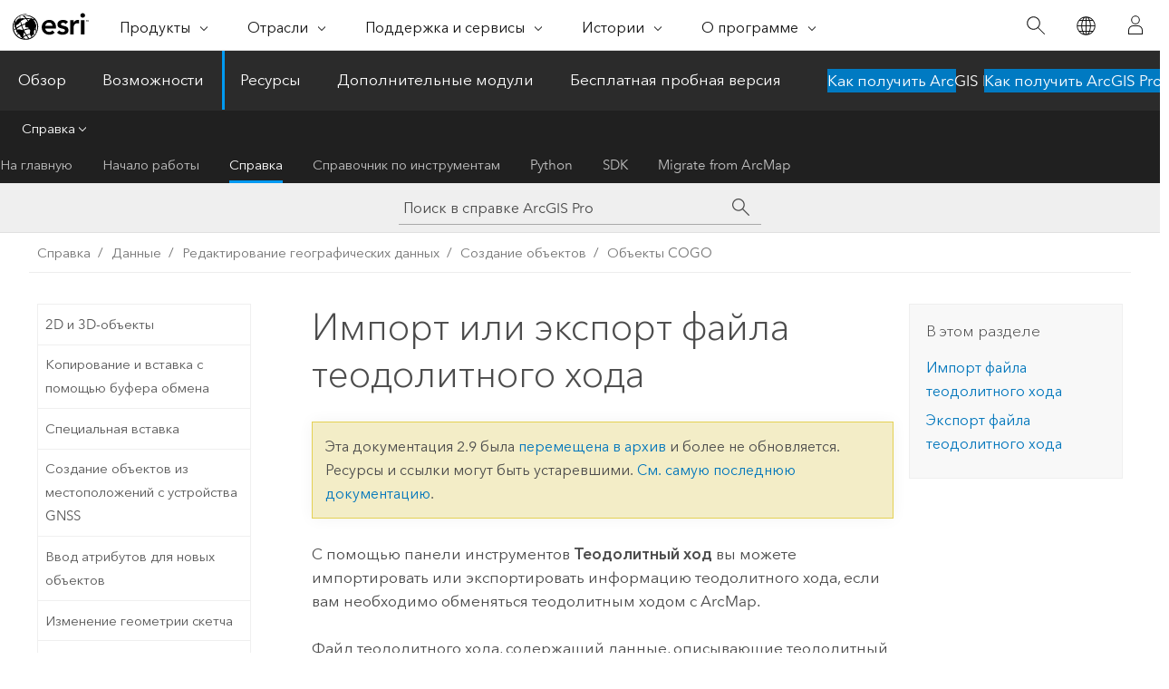

--- FILE ---
content_type: text/html; charset=UTF-8
request_url: https://pro.arcgis.com/ru/pro-app/2.9/help/editing/import-or-export-a-traverse-file.htm
body_size: 18299
content:


<!DOCTYPE html>
<!--[if lt IE 7]>  <html class="ie lt-ie9 lt-ie8 lt-ie7 ie6" dir="ltr"> <![endif]-->
<!--[if IE 7]>     <html class="ie lt-ie9 lt-ie8 ie7" dir="ltr"> <![endif]-->
<!--[if IE 8]>     <html class="ie lt-ie9 ie8" dir="ltr"> <![endif]-->
<!--[if IE 9]>     <html class="ie ie9" dir="ltr"> <![endif]-->
<!--[if !IE]><!--> <html dir="ltr" lang="ru"> <!--<![endif]-->
<head>
<meta name="Bingbot" content="noindex,nofollow">
<meta name="Googlebot" content="noindex,nofollow">
<meta name="DuckDuckBot" content="noindex,nofollow">
<meta name="Baiduspider" content="noindex,nofollow">
<meta name="Applebot" content="noindex,nofollow">
<meta name="Slurp" content="noindex,nofollow">
<meta name="facebot" content="noindex,nofollow">
<link rel="canonical" href="https://pro.arcgis.com/ru/pro-app/latest/help/editing/import-or-export-a-traverse-file.htm">
    <meta charset="utf-8">
    <title>Импорт или экспорт файла теодолитного хода&mdash;ArcGIS Pro | Документация</title>
    <meta content="IE=edge,chrome=1" http-equiv="X-UA-Compatible">

    <script>
      var appOverviewURL = "/content/esri-sites/en-us/arcgis/products/arcgis-pro/overview";
    </script>

    <script>
      var docConfig = {
        locale: 'ru'
        ,localedir: 'ru'
        ,langSelector: ''
        
        ,relativeUrl: false
        

        ,searchformUrl: '/search/'
        ,tertiaryNavIndex: '2'

        
      };
    </script>
	 


    
    <!--[if lt IE 9]>
      <script src="/cdn/js/libs/html5shiv.js" type="text/javascript"></script>
      <script src="/cdn/js/libs/selectivizr-min.js" type="text/javascript"></script>
      <script src="/cdn/js/libs/json2.js" type="text/javascript"></script>
      <script src="/cdn/js/libs/html5shiv-printshiv.js" type="text/javascript" >

    <![endif]-->

     <!--[if lt IE 11]>
    <script>
      $$(document).ready(function(){
        $$(".hideOnIE").hide();
      });
    </script>
    <![endif]-->
	<meta name="viewport" content="width=device-width, user-scalable=no">
	<link href="/assets/img/favicon.ico" rel="shortcut icon" >
	<link href="/assets/css/screen.css" media="screen" rel="stylesheet" type="text/css" />
	<link href="/cdn/calcite/css/documentation.css" media="screen" rel="stylesheet" type="text/css" />
	<link href="/assets/css/print.css" media="print" type="text/css" rel="stylesheet" />

	<!--
	<link href="/assets/css/screen_l10n.css" media="screen" rel="stylesheet" type="text/css" />
	<link href="/assets/css/documentation/base_l10n.css" media="screen" rel="stylesheet" type="text/css" />
	<link href="/assets/css/print_l10n.css" media="print" type="text/css" rel="stylesheet" />
	-->
	<script src="/cdn/js/libs/latest/jquery.latest.min.js" type="text/javascript"></script>
    <script src="/cdn/js/libs/latest/jquery-migrate-latest.min.js" type="text/javascript"></script>
	<script src="/cdn/js/libs/jquery.cookie.js" type="text/javascript"></script>
	<link href="/cdn/css/colorbox.css" media="screen" rel="stylesheet" type="text/css" />
	<link href="/cdn/css/colorbox_l10n.css" media="screen" rel="stylesheet" type="text/css" />
	<script src="/cdn/js/libs/jquery.colorbox-min.js" type="text/javascript"></script>
	<script src="/assets/js/video-init.js" type="text/javascript"></script>
	<script src="/assets/js/sitecfg.js" type="text/javascript"></script>
	
		<script src="/assets/js/signIn.js" type="text/javascript"></script>
	

	<!--- Language Picker -->
	<script src="/assets/js/locale/l10NStrings.js" type="text/javascript"></script>
	
		<script src="/assets/js/locale/langSelector.js" type="text/javascript"></script>
	

	<script src="/assets/js/calcite-web.js" type="text/javascript"></script>



  <!--- search MD -->
    <META name="description" content="С помощью панели инструментов Теодолитный ход вы можете импортировать или экспортировать файл теодолитного хода, содержащий данные, описывающие теодолитный ход."><META name="last-modified" content="2021-11-19"><META name="product" content="arcgis-pro"><META name="version" content="pro2.9"><META name="search-collection" content="help"><META name="search-category" content="help-general"><META name="subject" content="GEODATA"><META name="sub_category" content="ArcGIS Pro"><META name="content_type" content="Help Topic"><META name="subject_label" content="ГЕОДАННЫЕ"><META name="sub_category_label" content="ArcGIS Pro"><META name="content_type_label" content="Тема справки"><META name="content-language" content="ru">
    <!--- search MD -->
      
    <!-- Add in Global Nav -->
    <link rel="stylesheet" href="//webapps-cdn.esri.com/CDN/components/global-nav/css/gn.css" />
    <!--<script src="//webapps-cdn.esri.com/CDN/components/global-nav/test_data.js"></script>-->
    <script src="//webapps-cdn.esri.com/CDN/components/global-nav/js/gn.js"></script>
    <!-- End Add in Global Nav -->

</head>

<!--
      pub: GUID-CA86BE8E-51F9-4942-80AB-210C596E8CBF=31
      tpc: GUID-FECE6C25-7465-421C-8FFC-2BDC8ADB7ADD=1
      -->


<!-- variable declaration, if any -->

<body class="claro ru pro esrilocalnav">
  <!-- Secondary nav -->
  <script>
     insertCss(_esriAEMHost+"/etc.clientlibs/esri-sites/components/content/local-navigation/clientlibs.css")
     insertElem("div", "local-navigation", '<nav id="second-nav" navtype="existingNavigation" domain="'+_esriAEMHost+'" path="'+appOverviewURL+'"></nav>' )
  </script>

  
<!-- End of drawer -->

  
  <div class="wrapper">
      <!--googleoff: all-->


      <div id="skip-to-content">
        <!--googleoff: all-->
        <div class="search">
        <div class="esri-search-box">
          <div class="search-component">
            <form id="helpSearchForm">
              <input class="esri-search-textfield leader" name="q" placeholder="Поиск в справке ArcGIS Pro" autocapitalize="off" autocomplete="off" autocorrect="off" spellcheck="false" aria-label="Поиск в справке ArcGIS Pro">
  <input type="hidden" name="collection" value="help" />
  <input type="hidden" name="product" value="arcgis-pro" />
  <input type="hidden" name="version" value="pro2.9" />
  <input type="hidden" name="language" value="ru" />
  <button class="esri-search-button-submit" type="submit" aria-label="Поиск"></button>
            </form>
          </div>
        </div>
      </div>
        <!--googleon: all-->
       
        <!-- content goes here -->
        <div class="grid-container ">
          

            
              
  <!--BREADCRUMB-BEG--><div id="bigmac" class="sticky-breadcrumbs trailer-2" data-spy="affix" data-offset-top="180"> </div><!--BREADCRUMB-END-->
  <!--googleoff: all-->
    <div class="column-5 tablet-column-12 trailer-2 ">
      <aside class="js-accordion accordion reference-index" aria-live="polite" role="tablist">
        <div></div>
      </aside>

      <div class="js-sticky scroll-show tablet-hide leader-1 back-to-top" data-top="0" style="top: 0px;">
        <a href="#" class="btn btn-fill btn-clear">Наверх</a>
      </div>
    </div>
  <!--googleon: all-->
  
            
            
            
	
		<div class="column-13  pre-1 content-section">
	
		<header class="trailer-1"><h1>Импорт или экспорт файла теодолитного хода</h1></header>

		 
	<!--googleoff: all-->
	
		
				<aside id="main-toc-small" class="js-accordion accordion tablet-show trailer-1">
			      <div class="accordion-section">
			        <h4 class="accordion-title">В этом разделе</h4>
			        <div class="accordion-content list-plain">
			          <ol class="list-plain pre-0 trailer-0"><li><a href="#GUID-F106FB3F-6F85-4AA3-A6F3-9563F8645AF4">Импорт файла теодолитного хода
</a></li><li><a href="#GUID-4797C117-7359-4C70-9BDA-432B1D47BC4A">Экспорт файла теодолитного хода</a></li></ol>
			        </div>
			      </div>
			     </aside>
		
    
   <!--googleon: all-->


		<main>
			
	
    	
    


			
<p id="GUID-32186D4B-0990-43DC-AE63-721AFF1C8E59"> С помощью панели инструментов <span class="uicontrol">Теодолитный ход</span> вы можете импортировать или экспортировать информацию теодолитного хода, если вам необходимо обменяться теодолитным ходом с <span class="ph">ArcMap</span>.</p><p id="GUID-30654F73-635C-43F3-B329-F785FDE6573D"> Файл теодолитного хода, содержащий данные, описывающие теодолитный ход. Строки заголовка описывают тип направления, единицы измерения, а также начальные и конечные координаты. Остальные строки описывают каждый сегмент хода.</p><section class="section1 padded-anchor" id="GUID-F106FB3F-6F85-4AA3-A6F3-9563F8645AF4" purpose="section1"><h2>Импорт файла теодолитного хода
</h2><p id="GUID-2C34738A-FD2F-4E97-9093-44908132BFB3">
</p><section class="wfsteps padded-anchor" purpose="wfsteps"><div class="steps" id="GUID-414A1C4B-E916-4CCA-BB37-B60082186EDF"><ol class="list-numbered" purpose="ol"><li purpose="step" id="ESRI_STEP_B73EBD4E63654FC088A4A40AFA9B9235"><span purpose="cmd" id="GUID-9639C36C-E6C5-4F79-8913-7D751A6908A8">На вкладке <span class="uicontrol">Редактировать</span> в группе <span class="uicontrol">Объекты</span> щелкните <span class="uicontrol">Изменить</span> <img purpose="img" placement="inline" alt="Изменить объекты" title="Изменить объекты" src="GUID-F1945E73-D3F0-4C4C-8A41-72C6B24482F8-web.png" loading="lazy">.</span></li><li purpose="step" id="ESRI_STEP_7FD21AA1F8D2439183302E4FF1AF0FF8"><span purpose="cmd" id="GUID-2BB07A08-68E7-4A2B-850B-C9B927724FB2">На этой панели разверните <span class="uicontrol">COGO</span> и щелкните <span class="uicontrol">Теодолитный ход</span> <img purpose="img" placement="inline" alt="Теодолитный ход" title="Теодолитный ход" src="GUID-F94BC59E-F0AD-47B4-B467-9AC9A4DA8A00-web.png" loading="lazy">.</span></li><li purpose="step" cid="sjeG0" id="ESRI_STEP_74B3DB2C819C49F3B6A4887F0CED9765"><span purpose="cmd">Щелкните <span class="uicontrol">Опции теодолитного хода</span> <img purpose="img" placement="inline" alt="Меню" title="Меню" src="GUID-480AB849-6E7F-4CE6-B703-22269B8A0D66-web.png" loading="lazy"> и выберите <span class="uicontrol">Импорт файла теодолитного хода ArcMap</span> <img purpose="img" placement="inline" alt="Импорт" title="Импорт" src="GUID-894584C6-9722-4A4D-AE8B-90EF95E840FA-web.png" loading="lazy">.</span><ul purpose="choices" id="ESRI_CHOICES_5F608AF69F044FD9AAD4296ABC64D3EA"><li purpose="choice" id="ESRI_CHOICE_58B14E2290714B0997842930C64CF630">Если инструмент теодолитного хода содержит теодолитный ход, появится диалоговое окно <span class="uicontrol">Импорт хода</span>. <p id="GUID-572C56F2-47F0-43C4-91AF-F188988DD532"><figure class="fig" href="#"><img src="GUID-6ADA0B03-F031-4C15-BC43-16DAAC8F7DCC-web.png" alt="Импорт хода" title="Импорт хода" loading="lazy"></figure></p><p id="GUID-2ADBDAC8-8F13-4AC7-89FE-B847378F44E5">Щелкните <span class="uicontrol">Да</span>, чтобы очистить таблицу и начать новый теодолитный ход.</p></li></ul><div class="stepresult" purpose="stepresult"><p id="GUID-22C40079-BAD1-42BD-9D71-B6F08EC266DA">Откроется файловый браузер.</p></div></li><li purpose="step" id="ESRI_STEP_DE696224417C400EB689C0A6A8B6A4EF"><span purpose="cmd">Перейдите к файлу теодолитного хода и нажмите <span class="uicontrol">OK</span>. </span></li></ol></div></section></section><section class="section1 padded-anchor" id="GUID-4797C117-7359-4C70-9BDA-432B1D47BC4A" purpose="section1"><h2>Экспорт файла теодолитного хода</h2><p id="GUID-A47971F7-62C2-4510-9EE3-1C6A1643B88A"></p><section class="wfsteps padded-anchor" purpose="wfsteps"><div class="steps" id="ESRI_STEPS_B41E8CDE1E8443DEBB44C4E908062F76"><ol class="list-numbered" purpose="ol"><li purpose="step" id="ESRI_STEP_A902312E282E40F1BC5513B788977EBA"><span purpose="cmd">На вкладке <span class="uicontrol">Редактировать</span> в группе <span class="uicontrol">Объекты</span> щелкните <span class="uicontrol">Изменить</span> <img purpose="img" placement="inline" alt="Изменить объекты" title="Изменить объекты" src="GUID-F1945E73-D3F0-4C4C-8A41-72C6B24482F8-web.png" loading="lazy">.</span></li><li purpose="step" id="ESRI_STEP_BD4EE46E627A4E9CBED31711668DB606"><span purpose="cmd">На этой панели разверните <span class="uicontrol">COGO</span> и щелкните <span class="uicontrol">Теодолитный ход</span> <img purpose="img" placement="inline" alt="Теодолитный ход" title="Теодолитный ход" src="GUID-F94BC59E-F0AD-47B4-B467-9AC9A4DA8A00-web.png" loading="lazy">.</span></li><li purpose="step" cid="sjeG0" id="ESRI_STEP_2897BEEF8C3C4EBEB22765DA6B42E79B"><span purpose="cmd">Щелкните <span class="uicontrol">Опции теодолитного хода</span> <img purpose="img" placement="inline" alt="Меню" title="Меню" src="GUID-480AB849-6E7F-4CE6-B703-22269B8A0D66-web.png" loading="lazy"> и выберите <span class="uicontrol">Экспорт файла теодолитного хода ArcMap</span> <img purpose="img" placement="inline" alt="Экспорт" title="Экспорт" src="GUID-BA3B096D-20C3-48D3-8E65-C290A9224F7A-web.png" loading="lazy">.
</span><div class="stepresult" purpose="stepresult"><p id="GUID-5CFAB44F-3625-4039-97BB-A384015F34A0">Откроется файловый браузер.</p></div></li><li purpose="step" id="ESRI_STEP_D79D5E33008D4D7789154504F13D539A"><span purpose="cmd">Перейдите в папку, в которой следует сохранить файл теодолитного хода. </span></li><li purpose="step" id="ESRI_STEP_D35A1AAF6F4C4CA2B8E3D1A2224891E8"><span purpose="cmd">Введите имя файла и нажмите <span class="uicontrol">Сохранить</span>.</span></li></ol></div></section></section>
			
				<hr>
				<!--googleoff: all-->
				
	
        
		    <p class="feedback right">
		        <a id="afb" class="icon-ui-contact" href="/feedback/" data-langlabel="feedback-on-this-topic" >Отзыв по этому разделу?</a>
		    </p>
        
	

				<!--googleon: all-->
			
		</main>
	</div>
	
	<!--googleoff: all-->
	
		
			<div id="main-toc-large" class="column-5">
			    <div class="panel font-size--2 tablet-hide trailer-1">
			      <h5 class="trailer-half">В этом разделе</h5>
			      <ol class="list-plain pre-0 trailer-0"><li><a href="#GUID-F106FB3F-6F85-4AA3-A6F3-9563F8645AF4">Импорт файла теодолитного хода
</a></li><li><a href="#GUID-4797C117-7359-4C70-9BDA-432B1D47BC4A">Экспорт файла теодолитного хода</a></li></ol>
			    </div>
			    
			    
	  		</div>
		
    
   <!--googleon: all-->




          
        </div>
        <!-- ENDPAGECONTENT -->

      </div>

    </div>  <!-- End of wrapper -->

    <div id="globalfooter"></div>

  <!--googleoff: all-->

  
	<script src="/assets/js/init.js" type="text/javascript"></script>
	<!--<script src="/assets/js/drop-down.js" type="text/javascript"></script>-->
	<script src="/assets/js/search/searchform.js" type="text/javascript"></script>
	<script src="/cdn/js/link-modifier.js" type="text/javascript"></script>
	<script src="/cdn/js/sitewide.js" type="text/javascript"></script>
	<script src="/cdn/js/libs/highlight.pack.js" type="text/javascript"></script>
	<script>hljs.initHighlightingOnLoad();</script>


  
    

  <script src="/cdn/js/affix.js" type="text/javascript"></script>
  <script type="text/javascript">
    $(function () {
          var appendFlg = true;

          $("#bigmac")
          .on("affixed.bs.affix", function (evt) {
            if (appendFlg) {
              $("<a class='crumb' href='#'>Импорт или экспорт файла теодолитного хода</a>").insertAfter ($("#bigmac nav a").last());
              appendFlg = false;
            }
          })
          .on ("affix-top.bs.affix", function(evt) {
            if (!appendFlg) {
              $("#bigmac nav a").last().remove();
            }
            appendFlg = true;
          })
    })
  </script>
  
        <script type="text/javascript">
          window.doctoc = {
            pubID: "36",
            tpcID: "1959",
            
            hideToc : false
          }
        </script>

        <script type="text/javascript" src="/ru/pro-app/2.9/help/main/1868.js" ></script>
        <script type="text/javascript" src="/ru/pro-app/2.9/help/editing/36.js" ></script>
        <script type="text/javascript" src="/cdn/calcite/js/protoc.js" ></script>

        

  <noscript>
        <p>
            <a href="flisting.htm">flist</a>
        </p>
    </noscript>
    
	<script src="//mtags.arcgis.com/tags-min.js"></script>

  
  
    
    
    <script>
      document.write("<script src='" + _esriAEMHost+"/etc.clientlibs/esri-sites/clientlibs/localNav.js'><\/script>");
    </script>

  </body>
</html>

--- FILE ---
content_type: text/html; charset=UTF-8
request_url: https://pro.arcgis.com/ru/pro-app/latest/help/editing/import-or-export-a-traverse-file.htm
body_size: 17351
content:


<!DOCTYPE html>
<!--[if lt IE 7]>  <html class="ie lt-ie9 lt-ie8 lt-ie7 ie6" dir="ltr"> <![endif]-->
<!--[if IE 7]>     <html class="ie lt-ie9 lt-ie8 ie7" dir="ltr"> <![endif]-->
<!--[if IE 8]>     <html class="ie lt-ie9 ie8" dir="ltr"> <![endif]-->
<!--[if IE 9]>     <html class="ie ie9" dir="ltr"> <![endif]-->
<!--[if !IE]><!--> <html dir="ltr" lang="ru"> <!--<![endif]-->
<head>
    <meta charset="utf-8">
    <title>Импорт или экспорт файла теодолитного хода&mdash;ArcGIS Pro | Документация</title>
    <meta content="IE=edge,chrome=1" http-equiv="X-UA-Compatible">

    <script>
      var appOverviewURL = "/content/esri-sites/en-us/arcgis/products/arcgis-pro/overview";
    </script>

    <script>
      var docConfig = {
        locale: 'ru'
        ,localedir: 'ru'
        ,langSelector: ''
        
        ,relativeUrl: false
        

        ,searchformUrl: '/search/'
        ,tertiaryNavIndex: '2'

        
      };
    </script>
	 


    
    <!--[if lt IE 9]>
      <script src="/cdn/js/libs/html5shiv.js" type="text/javascript"></script>
      <script src="/cdn/js/libs/selectivizr-min.js" type="text/javascript"></script>
      <script src="/cdn/js/libs/json2.js" type="text/javascript"></script>
      <script src="/cdn/js/libs/html5shiv-printshiv.js" type="text/javascript" >

    <![endif]-->

     <!--[if lt IE 11]>
    <script>
      $$(document).ready(function(){
        $$(".hideOnIE").hide();
      });
    </script>
    <![endif]-->
	<meta name="viewport" content="width=device-width, user-scalable=no">
	<link href="/assets/img/favicon.ico" rel="shortcut icon" >
	<link href="/assets/css/screen.css" media="screen" rel="stylesheet" type="text/css" />
	<link href="/cdn/calcite/css/documentation.css" media="screen" rel="stylesheet" type="text/css" />
	<link href="/assets/css/print.css" media="print" type="text/css" rel="stylesheet" />

	<!--
	<link href="/assets/css/screen_l10n.css" media="screen" rel="stylesheet" type="text/css" />
	<link href="/assets/css/documentation/base_l10n.css" media="screen" rel="stylesheet" type="text/css" />
	<link href="/assets/css/print_l10n.css" media="print" type="text/css" rel="stylesheet" />
	-->
	<script src="/cdn/js/libs/latest/jquery.latest.min.js" type="text/javascript"></script>
    <script src="/cdn/js/libs/latest/jquery-migrate-latest.min.js" type="text/javascript"></script>
	<script src="/cdn/js/libs/jquery.cookie.js" type="text/javascript"></script>
	<link href="/cdn/css/colorbox.css" media="screen" rel="stylesheet" type="text/css" />
	<link href="/cdn/css/colorbox_l10n.css" media="screen" rel="stylesheet" type="text/css" />
	<script src="/cdn/js/libs/jquery.colorbox-min.js" type="text/javascript"></script>
	<script src="/assets/js/video-init.js" type="text/javascript"></script>
	<script src="/assets/js/sitecfg.js" type="text/javascript"></script>
	
		<script src="/assets/js/signIn.js" type="text/javascript"></script>
	
	

	<!--- Language Picker -->
	<script src="/assets/js/locale/l10NStrings.js" type="text/javascript"></script>
	
		<script src="/assets/js/locale/langSelector.js" type="text/javascript"></script>
	

	<script src="/assets/js/calcite-web.js" type="text/javascript"></script>



  <!--- search MD -->
    <META name="description" content="С помощью панели инструментов Теодолитный ход вы можете импортировать или экспортировать файл теодолитного хода, содержащий данные, описывающие теодолитный ход."><META name="last-modified" content="2025-11-18"><META name="product" content="arcgis-pro"><META name="version" content="pro3.6"><META name="search-collection" content="help"><META name="search-category" content="help-general"><META name="subject" content="GEODATA"><META name="sub_category" content="ArcGIS Pro"><META name="content_type" content="Help Topic"><META name="subject_label" content="ГЕОДАННЫЕ"><META name="sub_category_label" content="ArcGIS Pro"><META name="content_type_label" content="Тема справки"><META name="content-language" content="ru">
    <!--- search MD -->
      
    <!-- Add in Global Nav -->
    <link rel="stylesheet" href="//webapps-cdn.esri.com/CDN/components/global-nav/css/gn.css" />
    <!--<script src="//webapps-cdn.esri.com/CDN/components/global-nav/test_data.js"></script>-->
    <script src="//webapps-cdn.esri.com/CDN/components/global-nav/js/gn.js"></script>
    <!-- End Add in Global Nav -->

</head>

<!--
      pub: GUID-CA86BE8E-51F9-4942-80AB-210C596E8CBF=45
      tpc: GUID-FECE6C25-7465-421C-8FFC-2BDC8ADB7ADD=2
      help-ids: []
      -->


<!-- variable declaration, if any -->

<body class="claro ru pro esrilocalnav">
  <!-- Secondary nav -->
  <script>
     insertCss(_esriAEMHost+"/etc.clientlibs/esri-sites/components/content/local-navigation/clientlibs.css")
     insertElem("div", "local-navigation", '<nav id="second-nav" navtype="existingNavigation" domain="'+_esriAEMHost+'" path="'+appOverviewURL+'"></nav>' )
  </script>

  
<!-- End of drawer -->

  
  <div class="wrapper">
      <!--googleoff: all-->


      <div id="skip-to-content">
        <!--googleoff: all-->
        <div class="search">
        <div class="esri-search-box">
          <div class="search-component">
            <form id="helpSearchForm">
              <input class="esri-search-textfield leader" name="q" placeholder="Поиск в справке ArcGIS Pro" autocapitalize="off" autocomplete="off" autocorrect="off" spellcheck="false" aria-label="Поиск в справке ArcGIS Pro">
  <input type="hidden" name="collection" value="help" />
  <input type="hidden" name="product" value="arcgis-pro" />
  <input type="hidden" name="version" value="pro3.6" />
  <input type="hidden" name="language" value="ru" />
  <button class="esri-search-button-submit" type="submit" aria-label="Поиск"></button>
            </form>
          </div>
        </div>
      </div>
        <!--googleon: all-->
       
        <!-- content goes here -->
        <div class="grid-container ">
          

            
              
  <!--BREADCRUMB-BEG--><div id="bigmac" class="sticky-breadcrumbs trailer-2" data-spy="affix" data-offset-top="180"> </div><!--BREADCRUMB-END-->
  <!--googleoff: all-->
    <div class="column-5 tablet-column-12 trailer-2 ">
      <aside class="js-accordion accordion reference-index" aria-live="polite" role="tablist">
        <div></div>
      </aside>

      <div class="js-sticky scroll-show tablet-hide leader-1 back-to-top" data-top="0" style="top: 0px;">
        <a href="#" class="btn btn-fill btn-clear">Наверх</a>
      </div>
    </div>
  <!--googleon: all-->
  
            
            
            
	
		<div class="column-13  pre-1 content-section">
	
		<header class="trailer-1"><h1>Импорт или экспорт файла теодолитного хода</h1></header>

		 
	<!--googleoff: all-->
	
		
				<aside id="main-toc-small" class="js-accordion accordion tablet-show trailer-1">
			      <div class="accordion-section">
			        <h4 class="accordion-title">В этом разделе</h4>
			        <div class="accordion-content list-plain">
			          <ol class="list-plain pre-0 trailer-0"><li><a href="#GUID-F106FB3F-6F85-4AA3-A6F3-9563F8645AF4">Импорт файла теодолитного хода</a></li><li><a href="#GUID-4797C117-7359-4C70-9BDA-432B1D47BC4A">Экспорт файла теодолитного хода</a></li></ol>
			        </div>
			      </div>
			     </aside>
		
    
   <!--googleon: all-->


		<main>
			
	
    	
    


			
<p id="GUID-32186D4B-0990-43DC-AE63-721AFF1C8E59">С помощью панели инструментов <span class="uicontrol">Теодолитный ход</span> вы можете импортировать или экспортировать информацию теодолитного хода, если вам необходимо обменяться теодолитным ходом с приложением <span class="ph">ArcMap</span>.</p><p id="GUID-30654F73-635C-43F3-B329-F785FDE6573D"><a class="xref xref" href="/ru/pro-app/3.6/help/editing/traverse-file-format.htm">Файл теодолитного хода</a> содержит данные, описывающие теодолитный ход. Строки заголовка описывают тип направления, единицы измерения, а также начальные и конечные координаты. Остальные строки описывают каждый сегмент хода.</p><section class="section1 padded-anchor" id="GUID-F106FB3F-6F85-4AA3-A6F3-9563F8645AF4" purpose="section1"><h2>Импорт файла теодолитного хода</h2><section class="wfsteps padded-anchor" purpose="wfsteps"><div class="steps" id="GUID-414A1C4B-E916-4CCA-BB37-B60082186EDF"><ol class="list-numbered" purpose="ol"><li purpose="step" id="ESRI_STEP_B73EBD4E63654FC088A4A40AFA9B9235"><span purpose="cmd" id="GUID-9639C36C-E6C5-4F79-8913-7D751A6908A8">На вкладке <span class="uicontrol">Редактировать</span> в группе <span class="uicontrol">Объекты</span> щелкните <span class="uicontrol">Изменить</span> <img purpose="img" placement="inline" alt="Изменить объекты" title="Изменить объекты" src="GUID-F1945E73-D3F0-4C4C-8A41-72C6B24482F8-web.png" loading="lazy">.</span></li><li purpose="step" id="ESRI_STEP_7FD21AA1F8D2439183302E4FF1AF0FF8"><span purpose="cmd" id="GUID-2BB07A08-68E7-4A2B-850B-C9B927724FB2">На панели <span class="uicontrol">Изменить объекты</span> разверните <span class="uicontrol">COGO</span> и щелкните <span class="uicontrol">Теодолитный ход</span> <img purpose="img" placement="inline" alt="Теодолитный ход" title="Теодолитный ход" src="GUID-F94BC59E-F0AD-47B4-B467-9AC9A4DA8A00-web.png" loading="lazy">.</span></li><li purpose="step" cid="sjeG0" id="ESRI_STEP_74B3DB2C819C49F3B6A4887F0CED9765"><span purpose="cmd">Щелкните <span class="uicontrol">Опции теодолитного хода</span> <img purpose="img" placement="inline" alt="Меню" title="Меню" src="GUID-480AB849-6E7F-4CE6-B703-22269B8A0D66-web.png" loading="lazy"> и выберите <span class="uicontrol">Импорт файла теодолитного хода ArcMap</span> <img purpose="img" placement="inline" alt="Импорт" title="Импорт" src="GUID-894584C6-9722-4A4D-AE8B-90EF95E840FA-web.png" loading="lazy">.</span><div class="info" purpose="info">Если инструмент теодолитного хода содержит теодолитный ход, появится диалоговое окно <span class="uicontrol">Импорт хода</span>.<p id="GUID-FCD904DD-4D53-40A2-B8B5-3CE41B3465F9"><figure class="fig" href="#"><img src="GUID-6ADA0B03-F031-4C15-BC43-16DAAC8F7DCC-web.png" alt="Импорт хода" title="Импорт хода" loading="lazy"></figure></p><p id="GUID-E2382E58-8209-440D-B2BF-924831B326A0">Щелкните <span class="uicontrol">Да</span>, чтобы очистить таблицу и начать новый теодолитный ход.</p></div></li><li purpose="step" id="ESRI_STEP_DE696224417C400EB689C0A6A8B6A4EF"><span purpose="cmd">Перейдите к файлу теодолитного хода и нажмите <span class="uicontrol">OK</span>.</span></li></ol></div></section></section>

<section class="section1 padded-anchor" id="GUID-4797C117-7359-4C70-9BDA-432B1D47BC4A" purpose="section1"><h2>Экспорт файла теодолитного хода</h2><section class="wfsteps padded-anchor" purpose="wfsteps"><div class="steps" id="ESRI_STEPS_B41E8CDE1E8443DEBB44C4E908062F76"><ol class="list-numbered" purpose="ol"><li purpose="step" id="ESRI_STEP_A902312E282E40F1BC5513B788977EBA"><span purpose="cmd">На вкладке <span class="uicontrol">Редактировать</span> в группе <span class="uicontrol">Объекты</span> щелкните <span class="uicontrol">Изменить</span> <img purpose="img" placement="inline" alt="Изменить объекты" title="Изменить объекты" src="GUID-F1945E73-D3F0-4C4C-8A41-72C6B24482F8-web.png" loading="lazy">.</span></li><li purpose="step" id="ESRI_STEP_BD4EE46E627A4E9CBED31711668DB606"><span purpose="cmd">На панели <span class="uicontrol">Изменить объекты</span> разверните <span class="uicontrol">COGO</span> и щелкните <span class="uicontrol">Теодолитный ход</span> <img purpose="img" placement="inline" alt="Теодолитный ход" title="Теодолитный ход" src="GUID-F94BC59E-F0AD-47B4-B467-9AC9A4DA8A00-web.png" loading="lazy">.</span></li><li purpose="step" cid="sjeG0" id="ESRI_STEP_2897BEEF8C3C4EBEB22765DA6B42E79B"><span purpose="cmd">Щелкните <span class="uicontrol">Опции теодолитного хода</span> <img purpose="img" placement="inline" alt="Меню" title="Меню" src="GUID-480AB849-6E7F-4CE6-B703-22269B8A0D66-web.png" loading="lazy"> и выберите <span class="uicontrol">Экспорт файла теодолитного хода ArcMap</span> <img purpose="img" placement="inline" alt="Экспорт" title="Экспорт" src="GUID-BA3B096D-20C3-48D3-8E65-C290A9224F7A-web.png" loading="lazy">.</span><div class="stepresult" purpose="stepresult"><p id="GUID-5CFAB44F-3625-4039-97BB-A384015F34A0">Откроется файловый браузер.</p></div></li><li purpose="step" id="ESRI_STEP_D79D5E33008D4D7789154504F13D539A"><span purpose="cmd">Перейдите в папку, в которой следует сохранить файл теодолитного хода.</span></li><li purpose="step" id="ESRI_STEP_D35A1AAF6F4C4CA2B8E3D1A2224891E8"><span purpose="cmd">Введите имя файла и нажмите <span class="uicontrol">Сохранить</span>.</span></li></ol></div></section></section>
			
				<hr>
				<!--googleoff: all-->
				
	
        
		    <p class="feedback right">
		        <a id="afb" class="icon-ui-contact" href="/feedback/" data-langlabel="feedback-on-this-topic" >Отзыв по этому разделу?</a>
		    </p>
        
	

				<!--googleon: all-->
			
		</main>
	</div>
	
	<!--googleoff: all-->
	
		
			<div id="main-toc-large" class="column-5">
			    <div class="panel font-size--2 tablet-hide trailer-1">
			      <h5 class="trailer-half">В этом разделе</h5>
			      <ol class="list-plain pre-0 trailer-0"><li><a href="#GUID-F106FB3F-6F85-4AA3-A6F3-9563F8645AF4">Импорт файла теодолитного хода</a></li><li><a href="#GUID-4797C117-7359-4C70-9BDA-432B1D47BC4A">Экспорт файла теодолитного хода</a></li></ol>
			    </div>
			    
			    
	  		</div>
		
    
   <!--googleon: all-->




          
        </div>
        <!-- ENDPAGECONTENT -->

      </div>

    </div>  <!-- End of wrapper -->

    <div id="globalfooter"></div>

  <!--googleoff: all-->

  
	<script src="/assets/js/init.js" type="text/javascript"></script>
	<!--<script src="/assets/js/drop-down.js" type="text/javascript"></script>-->
	<script src="/assets/js/search/searchform.js" type="text/javascript"></script>
	<script src="/cdn/js/link-modifier.js" type="text/javascript"></script>
	<script src="/cdn/js/sitewide.js" type="text/javascript"></script>
	<script src="/cdn/js/libs/highlight.pack.js" type="text/javascript"></script>
	<script>hljs.initHighlightingOnLoad();</script>


  
    

  <script src="/cdn/js/affix.js" type="text/javascript"></script>
  <script type="text/javascript">
    $(function () {
          var appendFlg = true;

          $("#bigmac")
          .on("affixed.bs.affix", function (evt) {
            if (appendFlg) {
              $("<a class='crumb' href='#'>Импорт или экспорт файла теодолитного хода</a>").insertAfter ($("#bigmac nav a").last());
              appendFlg = false;
            }
          })
          .on ("affix-top.bs.affix", function(evt) {
            if (!appendFlg) {
              $("#bigmac nav a").last().remove();
            }
            appendFlg = true;
          })
    })
  </script>
  
        <script type="text/javascript">
          window.doctoc = {
            pubID: "36",
            tpcID: "1959",
            
            hideToc : false
          }
        </script>

        <script type="text/javascript" src="/ru/pro-app/3.6/help/main/1868.js" ></script>
        <script type="text/javascript" src="/ru/pro-app/3.6/help/editing/36.js" ></script>
        <script type="text/javascript" src="/cdn/calcite/js/protoc.js" ></script>

        

  <noscript>
        <p>
            <a href="flisting.htm">flist</a>
        </p>
    </noscript>
    
	<script src="//mtags.arcgis.com/tags-min.js"></script>

  
  
    
    
    <script>
      document.write("<script src='" + _esriAEMHost+"/etc.clientlibs/esri-sites/clientlibs/localNav.js'><\/script>");
    </script>

  </body>
</html>

--- FILE ---
content_type: application/javascript
request_url: https://pro.arcgis.com/ru/pro-app/2.9/help/mapping/map-authoring/1278.js?_=1769144242672
body_size: 6930
content:
;(function (){
          treedata = (window.treedata || {});
          treedata.data["root_1278"]  = {  
              "parent" : "",
              "children" : ["1278_52","1278_182","1278_186","1278_188","1278_h0","1278_h1","1278_h2","1278_h3","1278_85","1278_55","1278_184"]
            },
treedata.data["1278_52"]  = {
            "parent" : "root_1278",
            "label" : "Карты",
            "url" : "/ru/pro-app/2.9/help/mapping/map-authoring/maps.htm"
            
          },
treedata.data["1278_182"]  = {
            "parent" : "root_1278",
            "label" : "Сцены",
            "url" : "/ru/pro-app/2.9/help/mapping/map-authoring/scenes.htm"
            
          },
treedata.data["1278_186"]  = {
            "parent" : "root_1278",
            "label" : "Базовые карты",
            "url" : "/ru/pro-app/2.9/help/mapping/map-authoring/author-a-basemap.htm"
            
          },
treedata.data["1278_188"]  = {
            "parent" : "root_1278",
            "label" : "Создание мультимасштабной карты",
            "url" : "/ru/pro-app/2.9/help/mapping/map-authoring/author-a-multiscaled-map.htm"
            
          },
treedata.data["1278_h0"]  = { 
              "parent" : "root_1278",
              "label" : "Векторные листы",
              "children" : ["1278_187","1278_195","1278_198","1278_199"]
            }
            ,
treedata.data["1278_187"]  = {
            "parent" : "1278_h0",
            "label" : "Создание карты для построения векторных листов",
            "url" : "/ru/pro-app/2.9/help/mapping/map-authoring/author-a-map-for-vector-tile-creation.htm"
            
          },
treedata.data["1278_195"]  = {
            "parent" : "1278_h0",
            "label" : "Символы в векторных листах",
            "url" : "/ru/pro-app/2.9/help/mapping/map-authoring/symbology-in-vector-tiles.htm"
            
          },
treedata.data["1278_198"]  = {
            "parent" : "1278_h0",
            "label" : "Надписи в векторных листах",
            "url" : "/ru/pro-app/2.9/help/mapping/map-authoring/labeling-in-vector-tiles.htm"
            
          },
treedata.data["1278_199"]  = {
            "parent" : "1278_h0",
            "label" : "Несколько источников векторных листов",
            "url" : "/ru/pro-app/2.9/help/mapping/map-authoring/multiple-vector-tile-sources.htm"
            
          },
treedata.data["1278_h1"]  = { 
              "parent" : "root_1278",
              "label" : "Веб-карты",
              "children" : ["1278_185","1278_197","1278_196"]
            }
            ,
treedata.data["1278_185"]  = {
            "parent" : "1278_h1",
            "label" : "Создание веб-карт",
            "url" : "/ru/pro-app/2.9/help/mapping/map-authoring/author-a-web-map.htm"
            
          },
treedata.data["1278_197"]  = {
            "parent" : "1278_h1",
            "label" : "Рабочие слои в веб-картах",
            "url" : "/ru/pro-app/2.9/help/mapping/map-authoring/web-map-operational-layers.htm"
            
          },
treedata.data["1278_196"]  = {
            "parent" : "1278_h1",
            "label" : "Слой базовой карты",
            "url" : "/ru/pro-app/2.9/help/mapping/map-authoring/web-map-basemap-layer.htm"
            
          },
treedata.data["1278_h2"]  = { 
              "parent" : "root_1278",
              "label" : "Веб-сцены",
              "children" : ["1278_183","1278_190","1278_189"]
            }
            ,
treedata.data["1278_183"]  = {
            "parent" : "1278_h2",
            "label" : "Создание веб-сцены",
            "url" : "/ru/pro-app/2.9/help/mapping/map-authoring/author-a-web-scene.htm"
            
          },
treedata.data["1278_190"]  = {
            "parent" : "1278_h2",
            "label" : "Слои базовой карты и высот",
            "url" : "/ru/pro-app/2.9/help/mapping/map-authoring/basemap-and-elevation-layers.htm"
            
          },
treedata.data["1278_189"]  = {
            "parent" : "1278_h2",
            "label" : "Рабочие слои в мобильных сценах",
            "url" : "/ru/pro-app/2.9/help/mapping/map-authoring/operational-layers.htm"
            
          },
treedata.data["1278_h3"]  = { 
              "parent" : "root_1278",
              "label" : "Мобильные сцены",
              "children" : ["1278_203","1278_200","1278_204","1278_201","1278_202"]
            }
            ,
treedata.data["1278_203"]  = {
            "parent" : "1278_h3",
            "label" : "Создание мобильной сцены",
            "url" : "/ru/pro-app/2.9/help/mapping/map-authoring/author-a-mobile-scene.htm"
            
          },
treedata.data["1278_200"]  = {
            "parent" : "1278_h3",
            "label" : "Создание пакета мобильной сцены для ArcGIS Runtime SDK",
            "url" : "/ru/pro-app/2.9/help/mapping/map-authoring/author-for-arcgis-runtime.htm"
            
          },
treedata.data["1278_204"]  = {
            "parent" : "1278_h3",
            "label" : "Слои базовой карты и высот в мобильных сценах",
            "url" : "/ru/pro-app/2.9/help/mapping/map-authoring/basemap-and-elevation-sources.htm"
            
          },
treedata.data["1278_201"]  = {
            "parent" : "1278_h3",
            "label" : "Рабочие слои в мобильных сценах",
            "url" : "/ru/pro-app/2.9/help/mapping/map-authoring/2d-and-3d-operational-layers.htm"
            
          },
treedata.data["1278_202"]  = {
            "parent" : "1278_h3",
            "label" : "Информация об области интереса",
            "url" : "/ru/pro-app/2.9/help/mapping/map-authoring/area-of-interest-considerations.htm"
            
          },
treedata.data["1278_85"]  = {
            "parent" : "root_1278",
            "label" : "Частые вопросы о картах в ArcGIS Pro",
            "url" : "/ru/pro-app/2.9/help/mapping/map-authoring/best-practices-for-maps.htm"
            
          },
treedata.data["1278_55"]  = {
            "parent" : "root_1278",
            "label" : "Панель Содержание",
            "url" : "/ru/pro-app/2.9/help/mapping/map-authoring/contents-pane.htm"
            
          },
treedata.data["1278_184"]  = {
            "parent" : "root_1278",
            "label" : "Клавиши быстрого доступа для панели Содержание",
            "url" : "/ru/pro-app/2.9/help/mapping/map-authoring/contents-pane-shortcuts.htm"
            
          }
        })()

--- FILE ---
content_type: application/javascript
request_url: https://pro.arcgis.com/ru/pro-app/2.9/help/mapping/introduction/2000.js?_=1769144242671
body_size: 427
content:
;(function (){
          treedata = (window.treedata || {});
          treedata.data["root_2000"]  = {  
              "parent" : "",
              "children" : ["2000_3"]
            },
treedata.data["2000_3"]  = {
            "parent" : "root_2000",
            "label" : "Карты в ArcGIS Pro",
            "url" : "/ru/pro-app/2.9/help/mapping/introduction/maps-in-arcgis-pro.htm"
            
          }
        })()

--- FILE ---
content_type: application/javascript
request_url: https://pro.arcgis.com/ru/pro-app/2.9/help/production/introduction/2160.js?_=1769144242680
body_size: 450
content:
;(function (){
          treedata = (window.treedata || {});
          treedata.data["root_2160"]  = {  
              "parent" : "",
              "children" : ["2160_3"]
            },
treedata.data["2160_3"]  = {
            "parent" : "root_2160",
            "label" : "Производство в ArcGIS Pro",
            "url" : "/ru/pro-app/2.9/help/production/introduction/production-in-arcgis-pro.htm"
            
          }
        })()

--- FILE ---
content_type: application/javascript
request_url: https://pro.arcgis.com/ru/pro-app/2.9/help/data/geodatabases/overview/1778.js?_=1769144242674
body_size: 44384
content:
;(function (){
          treedata = (window.treedata || {});
          treedata.data["root_1778"]  = {  
              "parent" : "",
              "children" : ["1778_h0","1778_h1","1778_h2","1778_h7","1778_h8","1778_h13","1778_h14","1778_h19","1778_h25"]
            },
treedata.data["1778_h0"]  = { 
              "parent" : "root_1778",
              "label" : "База геоданных",
              "children" : ["1778_46","1778_17","1778_56","1778_11","1778_51","1778_57","1778_29","1778_32"]
            }
            ,
treedata.data["1778_46"]  = {
            "parent" : "1778_h0",
            "label" : "Что такое база геоданных?",
            "url" : "/ru/pro-app/2.9/help/data/geodatabases/overview/what-is-a-geodatabase-.htm"
            
          },
treedata.data["1778_17"]  = {
            "parent" : "1778_h0",
            "label" : "Архитектура базы геоданных",
            "url" : "/ru/pro-app/2.9/help/data/geodatabases/overview/the-architecture-of-a-geodatabase.htm"
            
          },
treedata.data["1778_56"]  = {
            "parent" : "1778_h0",
            "label" : "Основные сведения о базе геоданных",
            "url" : "/ru/pro-app/2.9/help/data/geodatabases/overview/fundamentals-of-the-geodatabase.htm"
            
          },
treedata.data["1778_11"]  = {
            "parent" : "1778_h0",
            "label" : "Таблицы. Основные понятия",
            "url" : "/ru/pro-app/2.9/help/data/geodatabases/overview/table-basics.htm"
            
          },
treedata.data["1778_51"]  = {
            "parent" : "1778_h0",
            "label" : "Классы пространственных объектов. Основные понятия",
            "url" : "/ru/pro-app/2.9/help/data/geodatabases/overview/feature-class-basics.htm"
            
          },
treedata.data["1778_57"]  = {
            "parent" : "1778_h0",
            "label" : "Типы баз геоданных",
            "url" : "/ru/pro-app/2.9/help/data/geodatabases/overview/types-of-geodatabases.htm"
            
          },
treedata.data["1778_29"]  = {
            "parent" : "1778_h0",
            "label" : "Совместимость клиента и базы геоданных",
            "url" : "/ru/pro-app/2.9/help/data/geodatabases/overview/client-geodatabase-compatibility.htm"
            
          },
treedata.data["1778_32"]  = {
            "parent" : "1778_h0",
            "label" : "Создание баз геоданных",
            "url" : "/ru/pro-app/2.9/help/data/geodatabases/overview/an-overview-of-creating-geodatabases.htm"
            
          },
treedata.data["1778_h1"]  = { 
              "parent" : "root_1778",
              "label" : "Копирование схемы базы геоданных",
              "children" : ["1778_9","1778_25"]
            }
            ,
treedata.data["1778_9"]  = {
            "parent" : "1778_h1",
            "label" : "Копирование файловой или мобильной базы геоданных",
            "url" : "/ru/pro-app/2.9/help/data/geodatabases/overview/copying-a-geodatabase-using-the-copy-tool.htm"
            
          },
treedata.data["1778_25"]  = {
            "parent" : "1778_h1",
            "label" : "Копирование баз геоданных с использованием XML-документа рабочей области базы геоданных",
            "url" : "/ru/pro-app/2.9/help/data/geodatabases/overview/copying-a-geodatabase-using-geodatabase-xml-workspaces.htm"
            
          },
treedata.data["1778_h2"]  = { 
              "parent" : "root_1778",
              "label" : "Определение свойств данных",
              "children" : ["1778_48","1778_h3","1778_h4","1778_h5","1778_h6"]
            }
            ,
treedata.data["1778_48"]  = {
            "parent" : "1778_h2",
            "label" : "Введение в свойства данных базы геоданных",
            "url" : "/ru/pro-app/2.9/help/data/geodatabases/overview/an-overview-of-geodatabase-data-properties.htm"
            
          },
treedata.data["1778_h3"]  = { 
              "parent" : "1778_h2",
              "label" : "Свойства таблиц базы геоданных",
              "children" : ["1778_21","1778_10","1778_16","1778_14","1778_19","1778_24","1778_45","1778_13"]
            }
            ,
treedata.data["1778_21"]  = {
            "parent" : "1778_h3",
            "label" : "Свойства таблицы",
            "url" : "/ru/pro-app/2.9/help/data/geodatabases/overview/an-overview-of-table-properties.htm"
            
          },
treedata.data["1778_10"]  = {
            "parent" : "1778_h3",
            "label" : "Определение таблиц",
            "url" : "/ru/pro-app/2.9/help/data/geodatabases/overview/defining-tables.htm"
            
          },
treedata.data["1778_16"]  = {
            "parent" : "1778_h3",
            "label" : "Определение свойств класса объектов",
            "url" : "/ru/pro-app/2.9/help/data/geodatabases/overview/defining-feature-class-properties.htm"
            
          },
treedata.data["1778_14"]  = {
            "parent" : "1778_h3",
            "label" : "Определение полей в таблицах",
            "url" : "/ru/pro-app/2.9/help/data/geodatabases/overview/defining-fields-in-tables.htm"
            
          },
treedata.data["1778_19"]  = {
            "parent" : "1778_h3",
            "label" : "Таблица типов данных полей ArcGIS",
            "url" : "/ru/pro-app/2.9/help/data/geodatabases/overview/arcgis-field-data-types.htm"
            
          },
treedata.data["1778_24"]  = {
            "parent" : "1778_h3",
            "label" : "Изменение свойств поля",
            "url" : "/ru/pro-app/2.9/help/data/geodatabases/overview/modifying-field-properties.htm"
            
          },
treedata.data["1778_45"]  = {
            "parent" : "1778_h3",
            "label" : "Типы данных в базах геоданных",
            "url" : "/ru/pro-app/2.9/help/data/geodatabases/overview/data-types-in-the-dbms.htm"
            
          },
treedata.data["1778_13"]  = {
            "parent" : "1778_h3",
            "label" : "Unicode. Краткий обзор",
            "url" : "/ru/pro-app/2.9/help/data/geodatabases/overview/a-quick-tour-of-unicode.htm"
            
          },
treedata.data["1778_h4"]  = { 
              "parent" : "1778_h2",
              "label" : "Индексы",
              "children" : ["1778_158","1778_35","1778_47"]
            }
            ,
treedata.data["1778_158"]  = {
            "parent" : "1778_h4",
            "label" : "Атрибутивные индексы в базе геоданных",
            "url" : "/ru/pro-app/2.9/help/data/geodatabases/overview/attribute-indexes-in-the-geodatabase.htm"
            
          },
treedata.data["1778_35"]  = {
            "parent" : "1778_h4",
            "label" : "Пространственные индексы в базе геоданных",
            "url" : "/ru/pro-app/2.9/help/data/geodatabases/overview/an-overview-of-spatial-indexes-in-the-geodatabase.htm"
            
          },
treedata.data["1778_47"]  = {
            "parent" : "1778_h4",
            "label" : "Изменение пространственного индекса",
            "url" : "/ru/pro-app/2.9/help/data/geodatabases/overview/modifying-a-spatial-index.htm"
            
          },
treedata.data["1778_h5"]  = { 
              "parent" : "1778_h2",
              "label" : "Пространственные привязки в базе геоданных",
              "children" : ["1778_3","1778_34"]
            }
            ,
treedata.data["1778_3"]  = {
            "parent" : "1778_h5",
            "label" : "Пространственные привязки.Обзор",
            "url" : "/ru/pro-app/2.9/help/data/geodatabases/overview/an-overview-of-spatial-references.htm"
            
          },
treedata.data["1778_34"]  = {
            "parent" : "1778_h5",
            "label" : "Свойства пространственной привязки",
            "url" : "/ru/pro-app/2.9/help/data/geodatabases/overview/the-properties-of-a-spatial-reference.htm"
            
          },
treedata.data["1778_h6"]  = { 
              "parent" : "1778_h2",
              "label" : "Ключевые слова конфигурации в базе геоданных",
              "children" : ["1778_5","1778_33","1778_31"]
            }
            ,
treedata.data["1778_5"]  = {
            "parent" : "1778_h6",
            "label" : "Что представляют собой ключевые слова конфигурации?",
            "url" : "/ru/pro-app/2.9/help/data/geodatabases/overview/what-are-configuration-keywords.htm"
            
          },
treedata.data["1778_33"]  = {
            "parent" : "1778_h6",
            "label" : "Ключевые слова конфигурации для файловых баз геоданных",
            "url" : "/ru/pro-app/2.9/help/data/geodatabases/overview/configuration-keywords-for-file-geodatabases.htm"
            
          },
treedata.data["1778_31"]  = {
            "parent" : "1778_h6",
            "label" : "Ключевые слова конфигурации для многопользовательских баз геоданных",
            "url" : "/ru/pro-app/2.9/help/data/geodatabases/overview/configuration-keywords-for-enterprise-geodatabases.htm"
            
          },
treedata.data["1778_h7"]  = { 
              "parent" : "root_1778",
              "label" : "Добавление набора данных в базу геоданных",
              "children" : ["1778_71","1778_72","1778_69","1778_78","1778_77"]
            }
            ,
treedata.data["1778_71"]  = {
            "parent" : "1778_h7",
            "label" : "Создание наборов данных в базе геоданных",
            "url" : "/ru/pro-app/2.9/help/data/geodatabases/overview/create-datasets-in-a-geodatabase.htm"
            
          },
treedata.data["1778_72"]  = {
            "parent" : "1778_h7",
            "label" : "Копирование наборов классов объектов, классов объектов и таблиц в базу геоданных",
            "url" : "/ru/pro-app/2.9/help/data/geodatabases/overview/copy-feature-datasets-classes-and-tables-to-another-geodatabase.htm"
            
          },
treedata.data["1778_69"]  = {
            "parent" : "1778_h7",
            "label" : "Регистрация таблицы или представления в базе геоданных",
            "url" : "/ru/pro-app/2.9/help/data/geodatabases/overview/register-a-table-or-view-with-the-geodatabase.htm"
            
          },
treedata.data["1778_78"]  = {
            "parent" : "1778_h7",
            "label" : "Импорт данных",
            "url" : "/ru/pro-app/2.9/help/data/geodatabases/overview/import-data.htm"
            
          },
treedata.data["1778_77"]  = {
            "parent" : "1778_h7",
            "label" : "Экспорт данных",
            "url" : "/ru/pro-app/2.9/help/data/geodatabases/overview/export-data.htm"
            
          },
treedata.data["1778_h8"]  = { 
              "parent" : "root_1778",
              "label" : "Дизайн данных",
              "children" : ["1778_15","1778_43","1778_41","1778_22","1778_4","1778_23","1778_42","1778_91","1778_h9","1778_h12"]
            }
            ,
treedata.data["1778_15"]  = {
            "parent" : "1778_h8",
            "label" : "Дизайн данных",
            "url" : "/ru/pro-app/2.9/help/data/geodatabases/overview/view-and-edit-fields-domains-and-subtypes.htm"
            
          },
treedata.data["1778_43"]  = {
            "parent" : "1778_h8",
            "label" : "Поля",
            "url" : "/ru/pro-app/2.9/help/data/geodatabases/overview/an-overview-of-fields.htm"
            
          },
treedata.data["1778_41"]  = {
            "parent" : "1778_h8",
            "label" : "Создание полей и управление ими",
            "url" : "/ru/pro-app/2.9/help/data/geodatabases/overview/create-modify-and-delete-fields.htm"
            
          },
treedata.data["1778_22"]  = {
            "parent" : "1778_h8",
            "label" : "Введение в атрибутивные домены",
            "url" : "/ru/pro-app/2.9/help/data/geodatabases/overview/an-overview-of-attribute-domains.htm"
            
          },
treedata.data["1778_4"]  = {
            "parent" : "1778_h8",
            "label" : "Создание доменов и управление ими",
            "url" : "/ru/pro-app/2.9/help/data/geodatabases/overview/create-modify-and-delete-domains.htm"
            
          },
treedata.data["1778_23"]  = {
            "parent" : "1778_h8",
            "label" : "Введение в подтипы",
            "url" : "/ru/pro-app/2.9/help/data/geodatabases/overview/an-overview-of-subtypes.htm"
            
          },
treedata.data["1778_42"]  = {
            "parent" : "1778_h8",
            "label" : "Создание подтипов и управление ими",
            "url" : "/ru/pro-app/2.9/help/data/geodatabases/overview/create-modify-and-delete-subtypes.htm"
            
          },
treedata.data["1778_91"]  = {
            "parent" : "1778_h8",
            "label" : "Создание зависящих значений и управление ими",
            "url" : "/ru/pro-app/2.9/help/data/geodatabases/overview/contingent-values.htm"
            
          },
treedata.data["1778_h9"]  = { 
              "parent" : "1778_h8",
              "label" : "Правила атрибутов",
              "children" : ["1778_84","1778_88","1778_h10","1778_h11","1778_89","1778_90","1778_93"]
            }
            ,
treedata.data["1778_84"]  = {
            "parent" : "1778_h9",
            "label" : "Введение в правила атрибутов",
            "url" : "/ru/pro-app/2.9/help/data/geodatabases/overview/an-overview-of-attribute-rules.htm"
            
          },
treedata.data["1778_88"]  = {
            "parent" : "1778_h9",
            "label" : "Создание правил атрибутов и управление ими",
            "url" : "/ru/pro-app/2.9/help/data/geodatabases/overview/create-modify-and-delete-attribute-rules.htm"
            
          },
treedata.data["1778_h10"]  = { 
              "parent" : "1778_h9",
              "label" : "Выражения скриптов атрибутивных правил",
              "children" : ["1778_137","1778_92","1778_94"]
            }
            ,
treedata.data["1778_137"]  = {
            "parent" : "1778_h10",
            "label" : "Создание выражений скриптов атрибутивных правил",
            "url" : "/ru/pro-app/2.9/help/data/geodatabases/overview/author-attribute-rule-script-expressions.htm"
            
          },
treedata.data["1778_92"]  = {
            "parent" : "1778_h10",
            "label" : "Примеры выражений скриптов атрибутивных правил",
            "url" : "/ru/pro-app/2.9/help/data/geodatabases/overview/attribute-rule-script-expression.htm"
            
          },
treedata.data["1778_94"]  = {
            "parent" : "1778_h10",
            "label" : "Ключевые слова словаря для правил атрибутов",
            "url" : "/ru/pro-app/2.9/help/data/geodatabases/overview/attribute-rule-dictionary-keywords.htm"
            
          },
treedata.data["1778_h11"]  = { 
              "parent" : "1778_h9",
              "label" : "Типы правил",
              "children" : ["1778_85","1778_87","1778_86"]
            }
            ,
treedata.data["1778_85"]  = {
            "parent" : "1778_h11",
            "label" : "Правила вычислений атрибутов",
            "url" : "/ru/pro-app/2.9/help/data/geodatabases/overview/calculation-attribute-rules.htm"
            
          },
treedata.data["1778_87"]  = {
            "parent" : "1778_h11",
            "label" : "Правила атрибутов ограничений",
            "url" : "/ru/pro-app/2.9/help/data/geodatabases/overview/constraint-attribute-rules.htm"
            
          },
treedata.data["1778_86"]  = {
            "parent" : "1778_h11",
            "label" : "Правила атрибутов проверки",
            "url" : "/ru/pro-app/2.9/help/data/geodatabases/overview/validation-attribute-rules.htm"
            
          },
treedata.data["1778_89"]  = {
            "parent" : "1778_h9",
            "label" : "Публикация наборов данных с правилами атрибутов",
            "url" : "/ru/pro-app/2.9/help/data/geodatabases/overview/share-datasets-with-attribute-rules.htm"
            
          },
treedata.data["1778_90"]  = {
            "parent" : "1778_h9",
            "label" : "Оценка правил атрибутов",
            "url" : "/ru/pro-app/2.9/help/data/geodatabases/overview/evaluate-attribute-rules.htm"
            
          },
treedata.data["1778_93"]  = {
            "parent" : "1778_h9",
            "label" : "Управление ошибками правил атрибутов",
            "url" : "/ru/pro-app/2.9/help/data/geodatabases/overview/manage-attribute-rule-errors.htm"
            
          },
treedata.data["1778_h12"]  = { 
              "parent" : "1778_h8",
              "label" : "Отслеживание изменений",
              "children" : ["1778_95","1778_96"]
            }
            ,
treedata.data["1778_95"]  = {
            "parent" : "1778_h12",
            "label" : "Введение в отслеживание изменений",
            "url" : "/ru/pro-app/2.9/help/data/geodatabases/overview/introduction-to-editor-tracking.htm"
            
          },
treedata.data["1778_96"]  = {
            "parent" : "1778_h12",
            "label" : "Включить слежение для редактора",
            "url" : "/ru/pro-app/2.9/help/data/geodatabases/overview/enable-editor-tracking.htm"
            
          },
treedata.data["1778_h13"]  = { 
              "parent" : "root_1778",
              "label" : "Управление данными и транзакциями",
              "children" : ["1778_80","1778_81","1778_142","1778_144","1778_145","1778_65"]
            }
            ,
treedata.data["1778_80"]  = {
            "parent" : "1778_h13",
            "label" : "Управление данными и транзакции",
            "url" : "/ru/pro-app/2.9/help/data/geodatabases/overview/an-overview-of-data-management-and-transactions.htm"
            
          },
treedata.data["1778_81"]  = {
            "parent" : "1778_h13",
            "label" : "Стратегии управления многопользовательскими данными",
            "url" : "/ru/pro-app/2.9/help/data/geodatabases/overview/data-management-strategies.htm"
            
          },
treedata.data["1778_142"]  = {
            "parent" : "1778_h13",
            "label" : "Предоставление и отзыв прав доступа к наборам данных",
            "url" : "/ru/pro-app/2.9/help/data/geodatabases/overview/grant-dataset-privileges.htm"
            
          },
treedata.data["1778_144"]  = {
            "parent" : "1778_h13",
            "label" : "Блокировки многопользовательской базы геоданных.",
            "url" : "/ru/pro-app/2.9/help/data/geodatabases/overview/enterprise-geodatabase-locks.htm"
            
          },
treedata.data["1778_145"]  = {
            "parent" : "1778_h13",
            "label" : "Управление блокировками базы геоданных",
            "url" : "/ru/pro-app/2.9/help/data/geodatabases/overview/manage-geodatabase-locks.htm"
            
          },
treedata.data["1778_65"]  = {
            "parent" : "1778_h13",
            "label" : "Администрирование базы геоданных с помощью инструментов геообработки",
            "url" : "/ru/pro-app/2.9/help/data/geodatabases/overview/performing-geodatabase-adminstration-tasks-using-geoprocessing.htm"
            
          },
treedata.data["1778_h14"]  = { 
              "parent" : "root_1778",
              "label" : "Версионные данные",
              "children" : ["1778_30","1778_126","1778_148","1778_8","1778_h15","1778_h17"]
            }
            ,
treedata.data["1778_30"]  = {
            "parent" : "1778_h14",
            "label" : "Обзор версий",
            "url" : "/ru/pro-app/2.9/help/data/geodatabases/overview/overview-of-versioning-in-arcgis-pro.htm"
            
          },
treedata.data["1778_126"]  = {
            "parent" : "1778_h14",
            "label" : "Типы версий",
            "url" : "/ru/pro-app/2.9/help/data/geodatabases/overview/versioning-types.htm"
            
          },
treedata.data["1778_148"]  = {
            "parent" : "1778_h14",
            "label" : "Опции версий",
            "url" : "/ru/pro-app/2.9/help/data/geodatabases/overview/change-settings-for-editing-versioned-data.htm"
            
          },
treedata.data["1778_8"]  = {
            "parent" : "1778_h14",
            "label" : "Термины по работе с версиями",
            "url" : "/ru/pro-app/2.9/help/data/geodatabases/overview/versioning-vocabulary.htm"
            
          },
treedata.data["1778_h15"]  = { 
              "parent" : "1778_h14",
              "label" : "Работа с версиями ветви",
              "children" : ["1778_140","1778_134","1778_127","1778_131","1778_129","1778_83","1778_130","1778_h16"]
            }
            ,
treedata.data["1778_140"]  = {
            "parent" : "1778_h15",
            "label" : "Сценарии веб-ориентированных версий",
            "url" : "/ru/pro-app/2.9/help/data/geodatabases/overview/branch-version-scenarios.htm"
            
          },
treedata.data["1778_134"]  = {
            "parent" : "1778_h15",
            "label" : "Регистрация набора данных как сервис-ориентированной версии",
            "url" : "/ru/pro-app/2.9/help/data/geodatabases/overview/register-a-dataset-as-branch-versioned.htm"
            
          },
treedata.data["1778_127"]  = {
            "parent" : "1778_h15",
            "label" : "Создание ветви версии",
            "url" : "/ru/pro-app/2.9/help/data/geodatabases/overview/create-branch-version.htm"
            
          },
treedata.data["1778_131"]  = {
            "parent" : "1778_h15",
            "label" : "Удаление версии ветви",
            "url" : "/ru/pro-app/2.9/help/data/geodatabases/overview/delete-a-branch-version.htm"
            
          },
treedata.data["1778_129"]  = {
            "parent" : "1778_h15",
            "label" : "Подключение к сервис-ориентированной версии",
            "url" : "/ru/pro-app/2.9/help/data/geodatabases/overview/connect-to-a-branch-version.htm"
            
          },
treedata.data["1778_83"]  = {
            "parent" : "1778_h15",
            "label" : "Публикация данных сервис-ориентированной версии",
            "url" : "/ru/pro-app/2.9/help/data/geodatabases/overview/publish-branch-versioned-data.htm"
            
          },
treedata.data["1778_130"]  = {
            "parent" : "1778_h15",
            "label" : "Управлением версиями ветви",
            "url" : "/ru/pro-app/2.9/help/data/geodatabases/overview/manage-branch-versions.htm"
            
          },
treedata.data["1778_h16"]  = { 
              "parent" : "1778_h15",
              "label" : "Редактирование сервис-ориентированной версии",
              "children" : ["1778_143","1778_133","1778_146","1778_138"]
            }
            ,
treedata.data["1778_143"]  = {
            "parent" : "1778_h16",
            "label" : "Просмотр изменений сервис-ориентированных версий",
            "url" : "/ru/pro-app/2.9/help/data/geodatabases/overview/version-changes-branch.htm"
            
          },
treedata.data["1778_133"]  = {
            "parent" : "1778_h16",
            "label" : "Согласование и закрепление изменений в сервис-ориентированную версию",
            "url" : "/ru/pro-app/2.9/help/data/geodatabases/overview/reconcile-and-post-edits-to-a-branch-version.htm"
            
          },
treedata.data["1778_146"]  = {
            "parent" : "1778_h16",
            "label" : "Управление конфликтами версий ветви",
            "url" : "/ru/pro-app/2.9/help/data/geodatabases/overview/manage-branch-version-conflicts.htm"
            
          },
treedata.data["1778_138"]  = {
            "parent" : "1778_h16",
            "label" : "Операции по автоматическому согласованию и закреплению данных сервис-ориентированных версий с поддержкой синхронизации.",
            "url" : "/ru/pro-app/2.9/help/data/geodatabases/overview/automate-reconcile-and-post-operations-for-sync-enabled-branch-versioned-data.htm"
            
          },
treedata.data["1778_h17"]  = { 
              "parent" : "1778_h14",
              "label" : "Работа с традиционными версиями",
              "children" : ["1778_139","1778_36","1778_128","1778_132","1778_82","1778_26","1778_h18","1778_63"]
            }
            ,
treedata.data["1778_139"]  = {
            "parent" : "1778_h17",
            "label" : "Сценарии традиционных версий",
            "url" : "/ru/pro-app/2.9/help/data/geodatabases/overview/traditional-version-scenarios.htm"
            
          },
treedata.data["1778_36"]  = {
            "parent" : "1778_h17",
            "label" : "Регистрация набора данных как традиционной версии",
            "url" : "/ru/pro-app/2.9/help/data/geodatabases/overview/a-quick-tour-of-registering-and-unregistering-data-as-versioned.htm"
            
          },
treedata.data["1778_128"]  = {
            "parent" : "1778_h17",
            "label" : "Создание традиционной версии",
            "url" : "/ru/pro-app/2.9/help/data/geodatabases/overview/create-traditional-version.htm"
            
          },
treedata.data["1778_132"]  = {
            "parent" : "1778_h17",
            "label" : "Удаление традиционной версии",
            "url" : "/ru/pro-app/2.9/help/data/geodatabases/overview/delete-a-traditional-version.htm"
            
          },
treedata.data["1778_82"]  = {
            "parent" : "1778_h17",
            "label" : "Подключение к традиционной версии",
            "url" : "/ru/pro-app/2.9/help/data/geodatabases/overview/connect-to-a-version.htm"
            
          },
treedata.data["1778_26"]  = {
            "parent" : "1778_h17",
            "label" : "Управление традиционными версиями",
            "url" : "/ru/pro-app/2.9/help/data/geodatabases/overview/create-modify-and-delete-versions.htm"
            
          },
treedata.data["1778_h18"]  = { 
              "parent" : "1778_h17",
              "label" : "Редактирование традиционной версии",
              "children" : ["1778_64","1778_67","1778_7","1778_147","1778_58"]
            }
            ,
treedata.data["1778_64"]  = {
            "parent" : "1778_h18",
            "label" : "Процесс редактирования традиционной версии",
            "url" : "/ru/pro-app/2.9/help/data/geodatabases/overview/the-version-editing-process.htm"
            
          },
treedata.data["1778_67"]  = {
            "parent" : "1778_h18",
            "label" : "Просмотр изменений традиционной версии",
            "url" : "/ru/pro-app/2.9/help/data/geodatabases/overview/using-the-version-changes-command.htm"
            
          },
treedata.data["1778_7"]  = {
            "parent" : "1778_h18",
            "label" : "Согласование и закрепление изменений в традиционной версии",
            "url" : "/ru/pro-app/2.9/help/data/geodatabases/overview/reconcile-and-post-edits-to-a-version.htm"
            
          },
treedata.data["1778_147"]  = {
            "parent" : "1778_h18",
            "label" : "Управление конфликтами традиционных версий",
            "url" : "/ru/pro-app/2.9/help/data/geodatabases/overview/manage-traditional-version-conflicts.htm"
            
          },
treedata.data["1778_58"]  = {
            "parent" : "1778_h18",
            "label" : "Использование скриптов Python для пакетного согласования и закрепления традиционных версий",
            "url" : "/ru/pro-app/2.9/help/data/geodatabases/overview/using-python-scripting-to-batch-reconcile-and-post-versions.htm"
            
          },
treedata.data["1778_63"]  = {
            "parent" : "1778_h17",
            "label" : "Рекомендуемый процесс администрирования традиционных версий",
            "url" : "/ru/pro-app/2.9/help/data/geodatabases/overview/recommended-version-administration-workflow.htm"
            
          },
treedata.data["1778_h19"]  = { 
              "parent" : "root_1778",
              "label" : "Управление распределенными данными",
              "children" : ["1778_108","1778_112","1778_h20","1778_h21","1778_h22","1778_h24"]
            }
            ,
treedata.data["1778_108"]  = {
            "parent" : "1778_h19",
            "label" : "Введение в распределенные данные",
            "url" : "/ru/pro-app/2.9/help/data/geodatabases/overview/introduction-to-distributed-data.htm"
            
          },
treedata.data["1778_112"]  = {
            "parent" : "1778_h19",
            "label" : "Сценарии работы с распределенными данными",
            "url" : "/ru/pro-app/2.9/help/data/geodatabases/overview/distributed-data-scenarios.htm"
            
          },
treedata.data["1778_h20"]  = { 
              "parent" : "1778_h19",
              "label" : "Репликация",
              "children" : ["1778_101","1778_121","1778_109","1778_149","1778_102","1778_117","1778_111","1778_98","1778_113"]
            }
            ,
treedata.data["1778_101"]  = {
            "parent" : "1778_h20",
            "label" : "Архитектура репликации базы геоданных",
            "url" : "/ru/pro-app/2.9/help/data/geodatabases/overview/geodatabase-replication-fundamentals.htm"
            
          },
treedata.data["1778_121"]  = {
            "parent" : "1778_h20",
            "label" : "Архитектуар репликации базы геоданных",
            "url" : "/ru/pro-app/2.9/help/data/geodatabases/overview/geodatabase-replication-architecture.htm"
            
          },
treedata.data["1778_109"]  = {
            "parent" : "1778_h20",
            "label" : "Типы репликации",
            "url" : "/ru/pro-app/2.9/help/data/geodatabases/overview/replication-types.htm"
            
          },
treedata.data["1778_149"]  = {
            "parent" : "1778_h20",
            "label" : "Репликация с подключением по сети и автономная репликация",
            "url" : "/ru/pro-app/2.9/help/data/geodatabases/overview/connected-and-disconnected-replication.htm"
            
          },
treedata.data["1778_102"]  = {
            "parent" : "1778_h20",
            "label" : "Репликация и версии",
            "url" : "/ru/pro-app/2.9/help/data/geodatabases/overview/replication-and-versioning.htm"
            
          },
treedata.data["1778_117"]  = {
            "parent" : "1778_h20",
            "label" : "Репликация и связанные данные",
            "url" : "/ru/pro-app/2.9/help/data/geodatabases/overview/replication-and-related-data.htm"
            
          },
treedata.data["1778_111"]  = {
            "parent" : "1778_h20",
            "label" : "Репликация и растровые данные",
            "url" : "/ru/pro-app/2.9/help/data/geodatabases/overview/replication-and-raster-data.htm"
            
          },
treedata.data["1778_98"]  = {
            "parent" : "1778_h20",
            "label" : "Репликация с расширенными наборами данных базы геоданных",
            "url" : "/ru/pro-app/2.9/help/data/geodatabases/overview/replication-with-advanced-geodatabase-datasets.htm"
            
          },
treedata.data["1778_113"]  = {
            "parent" : "1778_h20",
            "label" : "Репликация и сервисы геоданных",
            "url" : "/ru/pro-app/2.9/help/data/geodatabases/overview/replication-and-arcgis-server.htm"
            
          },
treedata.data["1778_h21"]  = { 
              "parent" : "1778_h19",
              "label" : "Создание реплик",
              "children" : ["1778_100","1778_115","1778_104","1778_97","1778_152","1778_157"]
            }
            ,
treedata.data["1778_100"]  = {
            "parent" : "1778_h21",
            "label" : "Подготовка данных для репликации",
            "url" : "/ru/pro-app/2.9/help/data/geodatabases/overview/prepare-data-for-replication.htm"
            
          },
treedata.data["1778_115"]  = {
            "parent" : "1778_h21",
            "label" : "Создание открепленной реплики",
            "url" : "/ru/pro-app/2.9/help/data/geodatabases/overview/create-a-checkout-replica.htm"
            
          },
treedata.data["1778_104"]  = {
            "parent" : "1778_h21",
            "label" : "Создание односторонней реплики",
            "url" : "/ru/pro-app/2.9/help/data/geodatabases/overview/create-a-one-way-replica.htm"
            
          },
treedata.data["1778_97"]  = {
            "parent" : "1778_h21",
            "label" : "Создание двусторонней реплики",
            "url" : "/ru/pro-app/2.9/help/data/geodatabases/overview/create-a-two-way-replica.htm"
            
          },
treedata.data["1778_152"]  = {
            "parent" : "1778_h21",
            "label" : "Создание реплики в автономной среде",
            "url" : "/ru/pro-app/2.9/help/data/geodatabases/overview/replicas-in-a-disconnected-environment.htm"
            
          },
treedata.data["1778_157"]  = {
            "parent" : "1778_h21",
            "label" : "Создать реплику с сервера",
            "url" : "/ru/pro-app/2.9/help/data/geodatabases/overview/create-replica-from-server.htm"
            
          },
treedata.data["1778_h22"]  = { 
              "parent" : "1778_h19",
              "label" : "Синхронизация",
              "children" : ["1778_105","1778_99","1778_116","1778_110","1778_107","1778_125","1778_h23"]
            }
            ,
treedata.data["1778_105"]  = {
            "parent" : "1778_h22",
            "label" : "Что такое синхронизация?",
            "url" : "/ru/pro-app/2.9/help/data/geodatabases/overview/what-is-synchronization.htm"
            
          },
treedata.data["1778_99"]  = {
            "parent" : "1778_h22",
            "label" : "Обзор синхронизации реплик",
            "url" : "/ru/pro-app/2.9/help/data/geodatabases/overview/a-quick-tour-of-replica-synchronization.htm"
            
          },
treedata.data["1778_116"]  = {
            "parent" : "1778_h22",
            "label" : "Синхронизация с использованием фильтров и связанных данных",
            "url" : "/ru/pro-app/2.9/help/data/geodatabases/overview/synchronize-with-filters-and-related-data.htm"
            
          },
treedata.data["1778_110"]  = {
            "parent" : "1778_h22",
            "label" : "Синхронизация и топология",
            "url" : "/ru/pro-app/2.9/help/data/geodatabases/overview/synchronization-and-topology.htm"
            
          },
treedata.data["1778_107"]  = {
            "parent" : "1778_h22",
            "label" : "Синхронизация и работа с версиями",
            "url" : "/ru/pro-app/2.9/help/data/geodatabases/overview/synchronization-and-versioning.htm"
            
          },
treedata.data["1778_125"]  = {
            "parent" : "1778_h22",
            "label" : "Разрешение конфликтов при синхронизации вручную",
            "url" : "/ru/pro-app/2.9/help/data/geodatabases/overview/resolve-synchronization-conflicts-manually.htm"
            
          },
treedata.data["1778_h23"]  = { 
              "parent" : "1778_h22",
              "label" : "Автономная синхронизация",
              "children" : ["1778_153","1778_151","1778_150","1778_154","1778_156","1778_155"]
            }
            ,
treedata.data["1778_153"]  = {
            "parent" : "1778_h23",
            "label" : "Краткий обзор синхронизации автономных реплик",
            "url" : "/ru/pro-app/2.9/help/data/geodatabases/overview/a-quick-tour-of-synchronizing-disconnected-replicas.htm"
            
          },
treedata.data["1778_151"]  = {
            "parent" : "1778_h23",
            "label" : "Автономная синхронизация",
            "url" : "/ru/pro-app/2.9/help/data/geodatabases/overview/disconnected-synchronization.htm"
            
          },
treedata.data["1778_150"]  = {
            "parent" : "1778_h23",
            "label" : "Экспорт сообщения об изменении данных",
            "url" : "/ru/pro-app/2.9/help/data/geodatabases/overview/exporting-a-data-change-message.htm"
            
          },
treedata.data["1778_154"]  = {
            "parent" : "1778_h23",
            "label" : "Экспорт сообщения подтверждения",
            "url" : "/ru/pro-app/2.9/help/data/geodatabases/overview/export-an-acknowledgment-message.htm"
            
          },
treedata.data["1778_156"]  = {
            "parent" : "1778_h23",
            "label" : "Реэкспорт сообщения об изменении данных",
            "url" : "/ru/pro-app/2.9/help/data/geodatabases/overview/reexport-a-data-change-message.htm"
            
          },
treedata.data["1778_155"]  = {
            "parent" : "1778_h23",
            "label" : "Импорт сообщения об изменении данных",
            "url" : "/ru/pro-app/2.9/help/data/geodatabases/overview/import-a-data-change-message.htm"
            
          },
treedata.data["1778_h24"]  = { 
              "parent" : "1778_h19",
              "label" : "Управление репликами",
              "children" : ["1778_106","1778_103","1778_119"]
            }
            ,
treedata.data["1778_106"]  = {
            "parent" : "1778_h24",
            "label" : "Краткий обзор управления репликами",
            "url" : "/ru/pro-app/2.9/help/data/geodatabases/overview/a-quick-tour-of-replica-management.htm"
            
          },
treedata.data["1778_103"]  = {
            "parent" : "1778_h24",
            "label" : "Работа с журналами реплик",
            "url" : "/ru/pro-app/2.9/help/data/geodatabases/overview/replica-logs.htm"
            
          },
treedata.data["1778_119"]  = {
            "parent" : "1778_h24",
            "label" : "Репликация и совместимость баз геоданных",
            "url" : "/ru/pro-app/2.9/help/data/geodatabases/overview/replication-and-geodatabase-compatibility.htm"
            
          },
treedata.data["1778_h25"]  = { 
              "parent" : "root_1778",
              "label" : "Архивировать данные",
              "children" : ["1778_28","1778_38","1778_53","1778_18","1778_68","1778_12","1778_37","1778_h26"]
            }
            ,
treedata.data["1778_28"]  = {
            "parent" : "1778_h25",
            "label" : "Что такое архивация?",
            "url" : "/ru/pro-app/2.9/help/data/geodatabases/overview/what-is-archiving-.htm"
            
          },
treedata.data["1778_38"]  = {
            "parent" : "1778_h25",
            "label" : "Включение архивирования",
            "url" : "/ru/pro-app/2.9/help/data/geodatabases/overview/enabling-archiving.htm"
            
          },
treedata.data["1778_53"]  = {
            "parent" : "1778_h25",
            "label" : "Процесс архивирования",
            "url" : "/ru/pro-app/2.9/help/data/geodatabases/overview/the-archive-process.htm"
            
          },
treedata.data["1778_18"]  = {
            "parent" : "1778_h25",
            "label" : "Работа с историческими моментами",
            "url" : "/ru/pro-app/2.9/help/data/geodatabases/overview/working-with-historical-moments.htm"
            
          },
treedata.data["1778_68"]  = {
            "parent" : "1778_h25",
            "label" : "Работа с архивным классом",
            "url" : "/ru/pro-app/2.9/help/data/geodatabases/overview/work-with-the-archive-class.htm"
            
          },
treedata.data["1778_12"]  = {
            "parent" : "1778_h25",
            "label" : "Изменения схемы и архивирование",
            "url" : "/ru/pro-app/2.9/help/data/geodatabases/overview/schema-changes-and-archiving.htm"
            
          },
treedata.data["1778_37"]  = {
            "parent" : "1778_h25",
            "label" : "Отключение архивирования",
            "url" : "/ru/pro-app/2.9/help/data/geodatabases/overview/disabling-archiving.htm"
            
          },
treedata.data["1778_h26"]  = { 
              "parent" : "1778_h25",
              "label" : "Управление историей архивирования",
              "children" : ["1778_135","1778_136"]
            }
            ,
treedata.data["1778_135"]  = {
            "parent" : "1778_h26",
            "label" : "История архивирования",
            "url" : "/ru/pro-app/2.9/help/data/geodatabases/overview/archive-history.htm"
            
          },
treedata.data["1778_136"]  = {
            "parent" : "1778_h26",
            "label" : "Сократить историю архивирования",
            "url" : "/ru/pro-app/2.9/help/data/geodatabases/overview/trim-archive-history.htm"
            
          }
        })()

--- FILE ---
content_type: application/javascript
request_url: https://pro.arcgis.com/ru/pro-app/2.9/help/analysis/introduction/2208.js?_=1769144242677
body_size: 475
content:
;(function (){
          treedata = (window.treedata || {});
          treedata.data["root_2208"]  = {  
              "parent" : "",
              "children" : ["2208_2"]
            },
treedata.data["2208_2"]  = {
            "parent" : "root_2208",
            "label" : "Пространственный анализ в ArcGIS Pro",
            "url" : "/ru/pro-app/2.9/help/analysis/introduction/spatial-analysis-in-arcgis-pro.htm"
            
          }
        })()

--- FILE ---
content_type: application/javascript
request_url: https://pro.arcgis.com/ru/pro-app/2.9/help/data/introduction/2243.js?_=1769144242676
body_size: 413
content:
;(function (){
          treedata = (window.treedata || {});
          treedata.data["root_2243"]  = {  
              "parent" : "",
              "children" : ["2243_2"]
            },
treedata.data["2243_2"]  = {
            "parent" : "root_2243",
            "label" : "Типы данных",
            "url" : "/ru/pro-app/2.9/help/data/introduction/data-types.htm"
            
          }
        })()

--- FILE ---
content_type: application/javascript
request_url: https://pro.arcgis.com/ru/pro-app/2.9/help/workflows/1924.js?_=1769144242681
body_size: 442
content:
;(function (){
          treedata = (window.treedata || {});
          treedata.data["root_1924"]  = {  
              "parent" : "",
              "children" : ["1924_2"]
            },
treedata.data["1924_2"]  = {
            "parent" : "root_1924",
            "label" : "Рабочие процессы в ArcGIS Pro",
            "url" : "/ru/pro-app/2.9/help/workflows/workflows-in-arcgis-pro.htm"
            
          }
        })()

--- FILE ---
content_type: application/javascript
request_url: https://pro.arcgis.com/ru/pro-app/2.9/help/main/1868.js
body_size: 41279
content:
;(function (){
          treedata = (window.treedata || {});
          window.treedata.mode = 0;
          window.treedata.mapping = {'1868' : 'pro-app/2.9/help/main' ,'1157' : 'pro-app/2.9/help/projects' ,'2000' : 'pro-app/2.9/help/mapping/introduction' ,'1278' : 'pro-app/2.9/help/mapping/map-authoring' ,'1108' : 'pro-app/2.9/help/mapping/text' ,'1514' : 'pro-app/2.9/help/mapping/properties' ,'1516' : 'pro-app/2.9/help/mapping/layer-properties' ,'1117' : 'pro-app/2.9/help/mapping/navigation' ,'2701' : 'pro-app/2.9/help/mapping/device-location' ,'1766' : 'pro-app/2.9/help/mapping/animation' ,'1315' : 'pro-app/2.9/help/mapping/time' ,'1679' : 'pro-app/2.9/help/mapping/range' ,'2204' : 'pro-app/2.9/help/mapping/exploratory-analysis' ,'1915' : 'pro-app/2.9/help/data/main' ,'36' : 'pro-app/2.9/help/editing' ,'597' : 'pro-app/2.9/help/data/databases' ,'1778' : 'pro-app/2.9/help/data/geodatabases/overview' ,'2195' : 'pro-app/2.9/help/data/geodatabases/introduction' ,'1837' : 'pro-app/2.9/help/data/geodatabases/manage-file-gdb' ,'2694' : 'pro-app/2.9/help/data/geodatabases/manage-mobile-gdb' ,'1833' : 'pro-app/2.9/help/data/geodatabases/manage-db2' ,'1834' : 'pro-app/2.9/help/data/geodatabases/manage-oracle' ,'1835' : 'pro-app/2.9/help/data/geodatabases/manage-postgresql' ,'2109' : 'pro-app/2.9/help/data/geodatabases/manage-saphana' ,'1836' : 'pro-app/2.9/help/data/geodatabases/manage-sql-server' ,'2243' : 'pro-app/2.9/help/data/introduction' ,'2703' : 'pro-app/2.9/help/data/3d-objects' ,'1921' : 'pro-app/2.9/help/data/annotation' ,'2591' : 'pro-app/2.9/help/data/big-data-connections' ,'2298' : 'pro-app/2.9/help/data/revit' ,'1686' : 'pro-app/2.9/help/data/cad' ,'1917' : 'pro-app/2.9/help/data/dimensions' ,'1779' : 'pro-app/2.9/help/data/excel' ,'42' : 'pro-app/2.9/help/data/feature-classes' ,'1863' : 'pro-app/2.9/help/data/feature-datasets' ,'1242' : 'pro-app/2.9/help/data/imagery' ,'1859' : 'pro-app/2.9/help/data/kml' ,'1538' : 'pro-app/2.9/help/data/las-dataset' ,'1602' : 'pro-app/2.9/help/data/multidimensional' ,'2839' : 'pro-app/2.9/help/data/nitf' ,'1864' : 'pro-app/2.9/help/data/relationships' ,'1767' : 'pro-app/2.9/help/data/services' ,'1865' : 'pro-app/2.9/help/data/shapefiles' ,'1372' : 'pro-app/2.9/help/data/tables' ,'2266' : 'pro-app/2.9/help/data/terrain-dataset' ,'1539' : 'pro-app/2.9/help/data/tin' ,'1866' : 'pro-app/2.9/help/data/topologies' ,'2600' : 'pro-app/2.9/help/data/knowledge' ,'2619' : 'pro-app/2.9/help/data/coordinate-conversion' ,'1677' : 'pro-app/2.9/help/data/data-interoperability' ,'1363' : 'pro-app/2.9/help/data/validating-data' ,'2620' : 'pro-app/2.9/help/data/distance-direction' ,'1412' : 'pro-app/2.9/help/data/geocoding' ,'2400' : 'pro-app/2.9/help/data/indoors' ,'2866' : 'pro-app/2.9/help/data/indoor-positioning' ,'2754' : 'pro-app/2.9/help/data/linear-referencing' ,'2367' : 'pro-app/2.9/help/data/locatext' ,'2470' : 'pro-app/2.9/help/data/network-diagrams' ,'2268' : 'pro-app/2.9/help/data/parcel-editing' ,'1678' : 'pro-app/2.9/help/data/streetmap-premium' ,'2491' : 'pro-app/2.9/help/data/trace-network' ,'1737' : 'pro-app/2.9/help/data/utility-network' ,'2208' : 'pro-app/2.9/help/analysis/introduction' ,'1243' : 'pro-app/2.9/help/analysis/geoprocessing/basics' ,'1405' : 'pro-app/2.9/help/analysis/geoprocessing/modelbuilder' ,'1549' : 'pro-app/2.9/tool-reference/modelbuilder-toolbox' ,'1992' : 'pro-app/2.9/help/analysis/geoprocessing/share-analysis' ,'2680' : 'pro-app/2.9/help/analysis/raster-functions' ,'1781' : 'pro-app/2.9/help/analysis/geoprocessing/charts' ,'2665' : 'pro-app/2.9/help/analysis/geoprocessing/data-engineering' ,'2700' : 'pro-app/2.9/help/analysis/deep-learning' ,'1633' : 'pro-app/2.9/help/analysis/3d-analyst' ,'2033' : 'pro-app/2.9/help/analysis/business-analyst' ,'1581' : 'pro-app/2.9/help/analysis/geostatistical-analyst' ,'2194' : 'pro-app/2.9/help/analysis/image-analyst' ,'2594' : 'pro-app/2.9/help/analysis/link-charts' ,'1123' : 'pro-app/2.9/help/analysis/networks' ,'1565' : 'pro-app/2.9/help/analysis/spatial-analyst/basics' ,'2239' : 'pro-app/2.9/help/analysis/spatial-analyst/model-solve-spatial-problems' ,'2100' : 'pro-app/2.9/help/analysis/spatial-analyst/performing-analysis' ,'1567' : 'pro-app/2.9/help/analysis/spatial-analyst/mapalgebra' ,'2789' : 'pro-app/2.9/help/analysis/spatial-analyst/multidimensional-analysis' ,'2498' : 'pro-app/2.9/help/analysis/spatial-analyst/raster-cell-iterator' ,'2501' : 'pro-app/2.9/help/analysis/spatial-analyst/suitability-modeler' ,'2621' : 'pro-app/2.9/help/analysis/visibility-analysis' ,'1511' : 'pro-app/2.9/help/metadata' ,'1222' : 'pro-app/2.9/help/layouts' ,'2325' : 'pro-app/2.9/help/reports' ,'2160' : 'pro-app/2.9/help/production/introduction' ,'2169' : 'pro-app/2.9/help/production/aviation' ,'2039' : 'pro-app/2.9/help/production/defense-mapping' ,'2256' : 'pro-app/2.9/help/production/maritime' ,'2627' : 'pro-app/2.9/help/production/military-symbology-editor' ,'1731' : 'pro-app/2.9/help/production/location-referencing-pipelines' ,'2168' : 'pro-app/2.9/help/production/production-mapping' ,'2321' : 'pro-app/2.9/help/production/roads-highways' ,'1924' : 'pro-app/2.9/help/workflows' ,'2695' : 'pro-app/2.9/help/workflow' ,'1236' : 'pro-app/2.9/help/workflow-manager' ,'1407' : 'pro-app/2.9/help/tasks' ,'1444' : 'pro-app/2.9/help/sharing/overview' ,'1423' : 'pro-app/2.9/help/sharing/analyzer-error-messages' ,'1424' : 'pro-app/2.9/help/sharing/analyzer-warning-messages' };
          treedata.data = {};
          treedata.data["root"]  = {  
              "parent" : "",
              "children" : ["1868_h0"]
            },treedata.data["root_1868"] = treedata.data["root"],
treedata.data["1868_h0"]  = { 
              "parent" : "root",
              "label" : "Справка",
              "children" : ["1868_6","1868_h1","1868_h2","1868_h13","1868_h62","1868_h86","1868_h87","1868_h88","1868_h89","1868_h97","1868_h101"]
            }
            ,
treedata.data["1868_6"]  = {
            "parent" : "1868_h0",
            "label" : "Справка ArcGIS Pro",
            "url" : "/ru/pro-app/2.9/help/main/welcome-to-the-arcgis-pro-app-help.htm"
            ,"homepage": true
          },
treedata.data["1868_h1"]  = { 
              "parent" : "1868_h0",
              "label" : "Проекты",
              "linkuri" : "1157",
              "linkurl" : "/ru/pro-app/2.9/help/projects/1157.js"
            },
            treedata.data["rootalias_1157"] = treedata.data["1868_h1"],
treedata.data["1868_h2"]  = { 
              "parent" : "1868_h0",
              "label" : "Карты и сцены",
              "children" : [{"graft":true, "linkuri": "2000", "linkurl": "/ru/pro-app/2.9/help/mapping/introduction/2000.js", "toc": "None"},"1868_h3","1868_h5","1868_h6","1868_h7","1868_h8","1868_h9","1868_h10","1868_h11","1868_h12"]
            },treedata.data["rootalias_2000"] = treedata.data["1868_h2"]
            ,
treedata.data["1868_h3"]  = { 
              "parent" : "1868_h2",
              "label" : "Создание карт и сцен",
              "children" : [{"graft":true, "linkuri": "1278", "linkurl": "/ru/pro-app/2.9/help/mapping/map-authoring/1278.js", "toc": "None"},"1868_h4"]
            },treedata.data["rootalias_1278"] = treedata.data["1868_h3"]
            ,
treedata.data["1868_h4"]  = { 
              "parent" : "1868_h3",
              "label" : "Текст",
              "linkuri" : "1108",
              "linkurl" : "/ru/pro-app/2.9/help/mapping/text/1108.js"
            },
            treedata.data["rootalias_1108"] = treedata.data["1868_h4"],
treedata.data["1868_h5"]  = { 
              "parent" : "1868_h2",
              "label" : "Свойства карт и сцен",
              "linkuri" : "1514",
              "linkurl" : "/ru/pro-app/2.9/help/mapping/properties/1514.js"
            },
            treedata.data["rootalias_1514"] = treedata.data["1868_h5"],
treedata.data["1868_h6"]  = { 
              "parent" : "1868_h2",
              "label" : "Слои",
              "linkuri" : "1516",
              "linkurl" : "/ru/pro-app/2.9/help/mapping/layer-properties/1516.js"
            },
            treedata.data["rootalias_1516"] = treedata.data["1868_h6"],
treedata.data["1868_h7"]  = { 
              "parent" : "1868_h2",
              "label" : "Работа с картами и сценами",
              "linkuri" : "1117",
              "linkurl" : "/ru/pro-app/2.9/help/mapping/navigation/1117.js"
            },
            treedata.data["rootalias_1117"] = treedata.data["1868_h7"],
treedata.data["1868_h8"]  = { 
              "parent" : "1868_h2",
              "label" : "Местоположение устройства",
              "linkuri" : "2701",
              "linkurl" : "/ru/pro-app/2.9/help/mapping/device-location/2701.js"
            },
            treedata.data["rootalias_2701"] = treedata.data["1868_h8"],
treedata.data["1868_h9"]  = { 
              "parent" : "1868_h2",
              "label" : "Анимация",
              "linkuri" : "1766",
              "linkurl" : "/ru/pro-app/2.9/help/mapping/animation/1766.js"
            },
            treedata.data["rootalias_1766"] = treedata.data["1868_h9"],
treedata.data["1868_h10"]  = { 
              "parent" : "1868_h2",
              "label" : "Время",
              "linkuri" : "1315",
              "linkurl" : "/ru/pro-app/2.9/help/mapping/time/1315.js"
            },
            treedata.data["rootalias_1315"] = treedata.data["1868_h10"],
treedata.data["1868_h11"]  = { 
              "parent" : "1868_h2",
              "label" : "Диапазон",
              "linkuri" : "1679",
              "linkurl" : "/ru/pro-app/2.9/help/mapping/range/1679.js"
            },
            treedata.data["rootalias_1679"] = treedata.data["1868_h11"],
treedata.data["1868_h12"]  = { 
              "parent" : "1868_h2",
              "label" : "Исследовательский анализ в 3D",
              "linkuri" : "2204",
              "linkurl" : "/ru/pro-app/2.9/help/mapping/exploratory-analysis/2204.js"
            },
            treedata.data["rootalias_2204"] = treedata.data["1868_h12"],
treedata.data["1868_h13"]  = { 
              "parent" : "1868_h0",
              "label" : "Данные",
              "children" : [{"graft":true, "linkuri": "1915", "linkurl": "/ru/pro-app/2.9/help/data/main/1915.js", "toc": "None"},"1868_h14","1868_h15","1868_h16","1868_h25","1868_h47","1868_h48","1868_h49","1868_h50","1868_h51","1868_h52","1868_h53","1868_h54","1868_h55","1868_h56","1868_h57","1868_h58","1868_h59","1868_h60","1868_h61"]
            },treedata.data["rootalias_1915"] = treedata.data["1868_h13"]
            ,
treedata.data["1868_h14"]  = { 
              "parent" : "1868_h13",
              "label" : "Редактирование географических данных",
              "linkuri" : "36",
              "linkurl" : "/ru/pro-app/2.9/help/editing/36.js"
            },
            treedata.data["rootalias_36"] = treedata.data["1868_h14"],
treedata.data["1868_h15"]  = { 
              "parent" : "1868_h13",
              "label" : "Базы данных",
              "linkuri" : "597",
              "linkurl" : "/ru/pro-app/2.9/help/data/databases/597.js"
            },
            treedata.data["rootalias_597"] = treedata.data["1868_h15"],
treedata.data["1868_h16"]  = { 
              "parent" : "1868_h13",
              "label" : "Базы геоданных",
              "children" : [{"graft":true, "linkuri": "1778", "linkurl": "/ru/pro-app/2.9/help/data/geodatabases/overview/1778.js", "toc": "None"},"1868_h17"]
            },treedata.data["rootalias_1778"] = treedata.data["1868_h16"]
            ,
treedata.data["1868_h17"]  = { 
              "parent" : "1868_h16",
              "label" : "Управление базами геоданных",
              "children" : [{"graft":true, "linkuri": "2195", "linkurl": "/ru/pro-app/2.9/help/data/geodatabases/introduction/2195.js", "toc": "None"},"1868_h18","1868_h19","1868_h20","1868_h21","1868_h22","1868_h23","1868_h24"]
            },treedata.data["rootalias_2195"] = treedata.data["1868_h17"]
            ,
treedata.data["1868_h18"]  = { 
              "parent" : "1868_h17",
              "label" : "Управление файловыми базами геоданных",
              "linkuri" : "1837",
              "linkurl" : "/ru/pro-app/2.9/help/data/geodatabases/manage-file-gdb/1837.js"
            },
            treedata.data["rootalias_1837"] = treedata.data["1868_h18"],
treedata.data["1868_h19"]  = { 
              "parent" : "1868_h17",
              "label" : "Управление мобильными базами геоданных",
              "linkuri" : "2694",
              "linkurl" : "/ru/pro-app/2.9/help/data/geodatabases/manage-mobile-gdb/2694.js"
            },
            treedata.data["rootalias_2694"] = treedata.data["1868_h19"],
treedata.data["1868_h20"]  = { 
              "parent" : "1868_h17",
              "label" : "Управление базами геоданных в Db2",
              "linkuri" : "1833",
              "linkurl" : "/ru/pro-app/2.9/help/data/geodatabases/manage-db2/1833.js"
            },
            treedata.data["rootalias_1833"] = treedata.data["1868_h20"],
treedata.data["1868_h21"]  = { 
              "parent" : "1868_h17",
              "label" : "Управление базами геоданных в Oracle",
              "linkuri" : "1834",
              "linkurl" : "/ru/pro-app/2.9/help/data/geodatabases/manage-oracle/1834.js"
            },
            treedata.data["rootalias_1834"] = treedata.data["1868_h21"],
treedata.data["1868_h22"]  = { 
              "parent" : "1868_h17",
              "label" : "Управление базами геоданных в PostgreSQL",
              "linkuri" : "1835",
              "linkurl" : "/ru/pro-app/2.9/help/data/geodatabases/manage-postgresql/1835.js"
            },
            treedata.data["rootalias_1835"] = treedata.data["1868_h22"],
treedata.data["1868_h23"]  = { 
              "parent" : "1868_h17",
              "label" : "Управление базами геоданных в SAP HANA",
              "linkuri" : "2109",
              "linkurl" : "/ru/pro-app/2.9/help/data/geodatabases/manage-saphana/2109.js"
            },
            treedata.data["rootalias_2109"] = treedata.data["1868_h23"],
treedata.data["1868_h24"]  = { 
              "parent" : "1868_h17",
              "label" : "Управление базами геоданных в SQL Server",
              "linkuri" : "1836",
              "linkurl" : "/ru/pro-app/2.9/help/data/geodatabases/manage-sql-server/1836.js"
            },
            treedata.data["rootalias_1836"] = treedata.data["1868_h24"],
treedata.data["1868_h25"]  = { 
              "parent" : "1868_h13",
              "label" : "Типы данных",
              "children" : [{"graft":true, "linkuri": "2243", "linkurl": "/ru/pro-app/2.9/help/data/introduction/2243.js", "toc": "None"},"1868_h26","1868_h27","1868_h28","1868_h29","1868_h30","1868_h31","1868_h32","1868_h33","1868_h34","1868_h35","1868_h36","1868_h37","1868_h38","1868_h39","1868_h40","1868_h41","1868_h42","1868_h43","1868_h44","1868_h45","1868_h46"]
            },treedata.data["rootalias_2243"] = treedata.data["1868_h25"]
            ,
treedata.data["1868_h26"]  = { 
              "parent" : "1868_h25",
              "label" : "3D-объекты",
              "linkuri" : "2703",
              "linkurl" : "/ru/pro-app/2.9/help/data/3d-objects/2703.js"
            },
            treedata.data["rootalias_2703"] = treedata.data["1868_h26"],
treedata.data["1868_h27"]  = { 
              "parent" : "1868_h25",
              "label" : "Аннотации",
              "linkuri" : "1921",
              "linkurl" : "/ru/pro-app/2.9/help/data/annotation/1921.js"
            },
            treedata.data["rootalias_1921"] = treedata.data["1868_h27"],
treedata.data["1868_h28"]  = { 
              "parent" : "1868_h25",
              "label" : "Подключение больших данных",
              "linkuri" : "2591",
              "linkurl" : "/ru/pro-app/2.9/help/data/big-data-connections/2591.js"
            },
            treedata.data["rootalias_2591"] = treedata.data["1868_h28"],
treedata.data["1868_h29"]  = { 
              "parent" : "1868_h25",
              "label" : "BIM",
              "linkuri" : "2298",
              "linkurl" : "/ru/pro-app/2.9/help/data/revit/2298.js"
            },
            treedata.data["rootalias_2298"] = treedata.data["1868_h29"],
treedata.data["1868_h30"]  = { 
              "parent" : "1868_h25",
              "label" : "САПР",
              "linkuri" : "1686",
              "linkurl" : "/ru/pro-app/2.9/help/data/cad/1686.js"
            },
            treedata.data["rootalias_1686"] = treedata.data["1868_h30"],
treedata.data["1868_h31"]  = { 
              "parent" : "1868_h25",
              "label" : "Объекты-размеры",
              "linkuri" : "1917",
              "linkurl" : "/ru/pro-app/2.9/help/data/dimensions/1917.js"
            },
            treedata.data["rootalias_1917"] = treedata.data["1868_h31"],
treedata.data["1868_h32"]  = { 
              "parent" : "1868_h25",
              "label" : "Excel",
              "linkuri" : "1779",
              "linkurl" : "/ru/pro-app/2.9/help/data/excel/1779.js"
            },
            treedata.data["rootalias_1779"] = treedata.data["1868_h32"],
treedata.data["1868_h33"]  = { 
              "parent" : "1868_h25",
              "label" : "Классы пространственных объектов",
              "linkuri" : "42",
              "linkurl" : "/ru/pro-app/2.9/help/data/feature-classes/42.js"
            },
            treedata.data["rootalias_42"] = treedata.data["1868_h33"],
treedata.data["1868_h34"]  = { 
              "parent" : "1868_h25",
              "label" : "Наборы классов объектов",
              "linkuri" : "1863",
              "linkurl" : "/ru/pro-app/2.9/help/data/feature-datasets/1863.js"
            },
            treedata.data["rootalias_1863"] = treedata.data["1868_h34"],
treedata.data["1868_h35"]  = { 
              "parent" : "1868_h25",
              "label" : "Изображения и растры",
              "linkuri" : "1242",
              "linkurl" : "/ru/pro-app/2.9/help/data/imagery/1242.js"
            },
            treedata.data["rootalias_1242"] = treedata.data["1868_h35"],
treedata.data["1868_h36"]  = { 
              "parent" : "1868_h25",
              "label" : "KML",
              "linkuri" : "1859",
              "linkurl" : "/ru/pro-app/2.9/help/data/kml/1859.js"
            },
            treedata.data["rootalias_1859"] = treedata.data["1868_h36"],
treedata.data["1868_h37"]  = { 
              "parent" : "1868_h25",
              "label" : "Наборы данных лидаров и LAS",
              "linkuri" : "1538",
              "linkurl" : "/ru/pro-app/2.9/help/data/las-dataset/1538.js"
            },
            treedata.data["rootalias_1538"] = treedata.data["1868_h37"],
treedata.data["1868_h38"]  = { 
              "parent" : "1868_h25",
              "label" : "NetCDF",
              "linkuri" : "1602",
              "linkurl" : "/ru/pro-app/2.9/help/data/multidimensional/1602.js"
            },
            treedata.data["rootalias_1602"] = treedata.data["1868_h38"],
treedata.data["1868_h39"]  = { 
              "parent" : "1868_h25",
              "label" : "NITF",
              "linkuri" : "2839",
              "linkurl" : "/ru/pro-app/2.9/help/data/nitf/2839.js"
            },
            treedata.data["rootalias_2839"] = treedata.data["1868_h39"],
treedata.data["1868_h40"]  = { 
              "parent" : "1868_h25",
              "label" : "Классы отношений",
              "linkuri" : "1864",
              "linkurl" : "/ru/pro-app/2.9/help/data/relationships/1864.js"
            },
            treedata.data["rootalias_1864"] = treedata.data["1868_h40"],
treedata.data["1868_h41"]  = { 
              "parent" : "1868_h25",
              "label" : "Сервисы",
              "linkuri" : "1767",
              "linkurl" : "/ru/pro-app/2.9/help/data/services/1767.js"
            },
            treedata.data["rootalias_1767"] = treedata.data["1868_h41"],
treedata.data["1868_h42"]  = { 
              "parent" : "1868_h25",
              "label" : "Шейп-файлы",
              "linkuri" : "1865",
              "linkurl" : "/ru/pro-app/2.9/help/data/shapefiles/1865.js"
            },
            treedata.data["rootalias_1865"] = treedata.data["1868_h42"],
treedata.data["1868_h43"]  = { 
              "parent" : "1868_h25",
              "label" : "Таблицы",
              "linkuri" : "1372",
              "linkurl" : "/ru/pro-app/2.9/help/data/tables/1372.js"
            },
            treedata.data["rootalias_1372"] = treedata.data["1868_h43"],
treedata.data["1868_h44"]  = { 
              "parent" : "1868_h25",
              "label" : "Наборы данных Terrain",
              "linkuri" : "2266",
              "linkurl" : "/ru/pro-app/2.9/help/data/terrain-dataset/2266.js"
            },
            treedata.data["rootalias_2266"] = treedata.data["1868_h44"],
treedata.data["1868_h45"]  = { 
              "parent" : "1868_h25",
              "label" : "TIN",
              "linkuri" : "1539",
              "linkurl" : "/ru/pro-app/2.9/help/data/tin/1539.js"
            },
            treedata.data["rootalias_1539"] = treedata.data["1868_h45"],
treedata.data["1868_h46"]  = { 
              "parent" : "1868_h25",
              "label" : "Топология",
              "linkuri" : "1866",
              "linkurl" : "/ru/pro-app/2.9/help/data/topologies/1866.js"
            },
            treedata.data["rootalias_1866"] = treedata.data["1868_h46"],
treedata.data["1868_h47"]  = { 
              "parent" : "1868_h13",
              "label" : "ArcGIS Knowledge",
              "linkuri" : "2600",
              "linkurl" : "/ru/pro-app/2.9/help/data/knowledge/2600.js"
            },
            treedata.data["rootalias_2600"] = treedata.data["1868_h47"],
treedata.data["1868_h48"]  = { 
              "parent" : "1868_h13",
              "label" : "Преобразование координат",
              "linkuri" : "2619",
              "linkurl" : "/ru/pro-app/2.9/help/data/coordinate-conversion/2619.js"
            },
            treedata.data["rootalias_2619"] = treedata.data["1868_h48"],
treedata.data["1868_h49"]  = { 
              "parent" : "1868_h13",
              "label" : "Data Interoperability",
              "linkuri" : "1677",
              "linkurl" : "/ru/pro-app/2.9/help/data/data-interoperability/1677.js"
            },
            treedata.data["rootalias_1677"] = treedata.data["1868_h49"],
treedata.data["1868_h50"]  = { 
              "parent" : "1868_h13",
              "label" : "Data Reviewer",
              "linkuri" : "1363",
              "linkurl" : "/ru/pro-app/2.9/help/data/validating-data/1363.js"
            },
            treedata.data["rootalias_1363"] = treedata.data["1868_h50"],
treedata.data["1868_h51"]  = { 
              "parent" : "1868_h13",
              "label" : "Расстояние и направление",
              "linkuri" : "2620",
              "linkurl" : "/ru/pro-app/2.9/help/data/distance-direction/2620.js"
            },
            treedata.data["rootalias_2620"] = treedata.data["1868_h51"],
treedata.data["1868_h52"]  = { 
              "parent" : "1868_h13",
              "label" : "Геокодирование",
              "linkuri" : "1412",
              "linkurl" : "/ru/pro-app/2.9/help/data/geocoding/1412.js"
            },
            treedata.data["rootalias_1412"] = treedata.data["1868_h52"],
treedata.data["1868_h53"]  = { 
              "parent" : "1868_h13",
              "label" : "Indoors",
              "linkuri" : "2400",
              "linkurl" : "/ru/pro-app/2.9/help/data/indoors/2400.js"
            },
            treedata.data["rootalias_2400"] = treedata.data["1868_h53"],
treedata.data["1868_h54"]  = { 
              "parent" : "1868_h13",
              "label" : "Позиционирование Indoor",
              "linkuri" : "2866",
              "linkurl" : "/ru/pro-app/2.9/help/data/indoor-positioning/2866.js"
            },
            treedata.data["rootalias_2866"] = treedata.data["1868_h54"],
treedata.data["1868_h55"]  = { 
              "parent" : "1868_h13",
              "label" : "Системы линейных координат",
              "linkuri" : "2754",
              "linkurl" : "/ru/pro-app/2.9/help/data/linear-referencing/2754.js"
            },
            treedata.data["rootalias_2754"] = treedata.data["1868_h55"],
treedata.data["1868_h56"]  = { 
              "parent" : "1868_h13",
              "label" : "LocateXT",
              "linkuri" : "2367",
              "linkurl" : "/ru/pro-app/2.9/help/data/locatext/2367.js"
            },
            treedata.data["rootalias_2367"] = treedata.data["1868_h56"],
treedata.data["1868_h57"]  = { 
              "parent" : "1868_h13",
              "label" : "Схемы сети",
              "linkuri" : "2470",
              "linkurl" : "/ru/pro-app/2.9/help/data/network-diagrams/2470.js"
            },
            treedata.data["rootalias_2470"] = treedata.data["1868_h57"],
treedata.data["1868_h58"]  = { 
              "parent" : "1868_h13",
              "label" : "Земельные участки",
              "linkuri" : "2268",
              "linkurl" : "/ru/pro-app/2.9/help/data/parcel-editing/2268.js"
            },
            treedata.data["rootalias_2268"] = treedata.data["1868_h58"],
treedata.data["1868_h59"]  = { 
              "parent" : "1868_h13",
              "label" : "StreetMap Premium",
              "linkuri" : "1678",
              "linkurl" : "/ru/pro-app/2.9/help/data/streetmap-premium/1678.js"
            },
            treedata.data["rootalias_1678"] = treedata.data["1868_h59"],
treedata.data["1868_h60"]  = { 
              "parent" : "1868_h13",
              "label" : "Сеть трассировки",
              "linkuri" : "2491",
              "linkurl" : "/ru/pro-app/2.9/help/data/trace-network/2491.js"
            },
            treedata.data["rootalias_2491"] = treedata.data["1868_h60"],
treedata.data["1868_h61"]  = { 
              "parent" : "1868_h13",
              "label" : "Инженерная сеть",
              "linkuri" : "1737",
              "linkurl" : "/ru/pro-app/2.9/help/data/utility-network/1737.js"
            },
            treedata.data["rootalias_1737"] = treedata.data["1868_h61"],
treedata.data["1868_h62"]  = { 
              "parent" : "1868_h0",
              "label" : "Анализ и геообработка",
              "children" : [{"graft":true, "linkuri": "2208", "linkurl": "/ru/pro-app/2.9/help/analysis/introduction/2208.js", "toc": "None"},"1868_h63","1868_h67","1868_h68","1868_h69","1868_h70","1868_h71","1868_h72","1868_h73","1868_h74","1868_h75","1868_h76","1868_h77","1868_h85"]
            },treedata.data["rootalias_2208"] = treedata.data["1868_h62"]
            ,
treedata.data["1868_h63"]  = { 
              "parent" : "1868_h62",
              "label" : "Геообработка",
              "children" : [{"graft":true, "linkuri": "1243", "linkurl": "/ru/pro-app/2.9/help/analysis/geoprocessing/basics/1243.js", "toc": "None"},"1868_h64","1868_h66"]
            },treedata.data["rootalias_1243"] = treedata.data["1868_h63"]
            ,
treedata.data["1868_h64"]  = { 
              "parent" : "1868_h63",
              "label" : "ModelBuilder",
              "children" : [{"graft":true, "linkuri": "1405", "linkurl": "/ru/pro-app/2.9/help/analysis/geoprocessing/modelbuilder/1405.js", "toc": "None"},"1868_h65"]
            },treedata.data["rootalias_1405"] = treedata.data["1868_h64"]
            ,
treedata.data["1868_h65"]  = { 
              "parent" : "1868_h64",
              "label" : "ModelBuilder",
              "linkuri" : "1549",
              "linkurl" : "/ru/pro-app/2.9/tool-reference/modelbuilder-toolbox/1549.js"
            },
            treedata.data["rootalias_1549"] = treedata.data["1868_h65"],
treedata.data["1868_h66"]  = { 
              "parent" : "1868_h63",
              "label" : "Общий доступ к геообработке",
              "linkuri" : "1992",
              "linkurl" : "/ru/pro-app/2.9/help/analysis/geoprocessing/share-analysis/1992.js"
            },
            treedata.data["rootalias_1992"] = treedata.data["1868_h66"],
treedata.data["1868_h67"]  = { 
              "parent" : "1868_h62",
              "label" : "Функции растра",
              "linkuri" : "2680",
              "linkurl" : "/ru/pro-app/2.9/help/analysis/raster-functions/2680.js"
            },
            treedata.data["rootalias_2680"] = treedata.data["1868_h67"],
treedata.data["1868_h68"]  = { 
              "parent" : "1868_h62",
              "label" : "Диаграммы",
              "linkuri" : "1781",
              "linkurl" : "/ru/pro-app/2.9/help/analysis/geoprocessing/charts/1781.js"
            },
            treedata.data["rootalias_1781"] = treedata.data["1868_h68"],
treedata.data["1868_h69"]  = { 
              "parent" : "1868_h62",
              "label" : "Data Engineering",
              "linkuri" : "2665",
              "linkurl" : "/ru/pro-app/2.9/help/analysis/geoprocessing/data-engineering/2665.js"
            },
            treedata.data["rootalias_2665"] = treedata.data["1868_h69"],
treedata.data["1868_h70"]  = { 
              "parent" : "1868_h62",
              "label" : "Глубокое обучение",
              "linkuri" : "2700",
              "linkurl" : "/ru/pro-app/2.9/help/analysis/deep-learning/2700.js"
            },
            treedata.data["rootalias_2700"] = treedata.data["1868_h70"],
treedata.data["1868_h71"]  = { 
              "parent" : "1868_h62",
              "label" : "3D Analyst",
              "linkuri" : "1633",
              "linkurl" : "/ru/pro-app/2.9/help/analysis/3d-analyst/1633.js"
            },
            treedata.data["rootalias_1633"] = treedata.data["1868_h71"],
treedata.data["1868_h72"]  = { 
              "parent" : "1868_h62",
              "label" : "Business Analyst",
              "linkuri" : "2033",
              "linkurl" : "/ru/pro-app/2.9/help/analysis/business-analyst/2033.js"
            },
            treedata.data["rootalias_2033"] = treedata.data["1868_h72"],
treedata.data["1868_h73"]  = { 
              "parent" : "1868_h62",
              "label" : "Geostatistical Analyst",
              "linkuri" : "1581",
              "linkurl" : "/ru/pro-app/2.9/help/analysis/geostatistical-analyst/1581.js"
            },
            treedata.data["rootalias_1581"] = treedata.data["1868_h73"],
treedata.data["1868_h74"]  = { 
              "parent" : "1868_h62",
              "label" : "Image Analyst",
              "linkuri" : "2194",
              "linkurl" : "/ru/pro-app/2.9/help/analysis/image-analyst/2194.js"
            },
            treedata.data["rootalias_2194"] = treedata.data["1868_h74"],
treedata.data["1868_h75"]  = { 
              "parent" : "1868_h62",
              "label" : "Анализ связей",
              "linkuri" : "2594",
              "linkurl" : "/ru/pro-app/2.9/help/analysis/link-charts/2594.js"
            },
            treedata.data["rootalias_2594"] = treedata.data["1868_h75"],
treedata.data["1868_h76"]  = { 
              "parent" : "1868_h62",
              "label" : "Network Analyst",
              "linkuri" : "1123",
              "linkurl" : "/ru/pro-app/2.9/help/analysis/networks/1123.js"
            },
            treedata.data["rootalias_1123"] = treedata.data["1868_h76"],
treedata.data["1868_h77"]  = { 
              "parent" : "1868_h62",
              "label" : "Spatial Analyst",
              "children" : ["1868_h78","1868_h79","1868_h80","1868_h81","1868_h82","1868_h83","1868_h84"]
            }
            ,
treedata.data["1868_h78"]  = { 
              "parent" : "1868_h77",
              "label" : "Основы Spatial Analyst",
              "linkuri" : "1565",
              "linkurl" : "/ru/pro-app/2.9/help/analysis/spatial-analyst/basics/1565.js"
            },
            treedata.data["rootalias_1565"] = treedata.data["1868_h78"],
treedata.data["1868_h79"]  = { 
              "parent" : "1868_h77",
              "label" : "Моделирование и решение пространственных задач",
              "linkuri" : "2239",
              "linkurl" : "/ru/pro-app/2.9/help/analysis/spatial-analyst/model-solve-spatial-problems/2239.js"
            },
            treedata.data["rootalias_2239"] = treedata.data["1868_h79"],
treedata.data["1868_h80"]  = { 
              "parent" : "1868_h77",
              "label" : "Выполнение анализа",
              "linkuri" : "2100",
              "linkurl" : "/ru/pro-app/2.9/help/analysis/spatial-analyst/performing-analysis/2100.js"
            },
            treedata.data["rootalias_2100"] = treedata.data["1868_h80"],
treedata.data["1868_h81"]  = { 
              "parent" : "1868_h77",
              "label" : "Алгебра карт",
              "linkuri" : "1567",
              "linkurl" : "/ru/pro-app/2.9/help/analysis/spatial-analyst/mapalgebra/1567.js"
            },
            treedata.data["rootalias_1567"] = treedata.data["1868_h81"],
treedata.data["1868_h82"]  = { 
              "parent" : "1868_h77",
              "label" : "Многомерный анализ",
              "linkuri" : "2789",
              "linkurl" : "/ru/pro-app/2.9/help/analysis/spatial-analyst/multidimensional-analysis/2789.js"
            },
            treedata.data["rootalias_2789"] = treedata.data["1868_h82"],
treedata.data["1868_h83"]  = { 
              "parent" : "1868_h77",
              "label" : "Итератор ячеек растра",
              "linkuri" : "2498",
              "linkurl" : "/ru/pro-app/2.9/help/analysis/spatial-analyst/raster-cell-iterator/2498.js"
            },
            treedata.data["rootalias_2498"] = treedata.data["1868_h83"],
treedata.data["1868_h84"]  = { 
              "parent" : "1868_h77",
              "label" : "Разработчик модели пригодности",
              "linkuri" : "2501",
              "linkurl" : "/ru/pro-app/2.9/help/analysis/spatial-analyst/suitability-modeler/2501.js"
            },
            treedata.data["rootalias_2501"] = treedata.data["1868_h84"],
treedata.data["1868_h85"]  = { 
              "parent" : "1868_h62",
              "label" : "Анализ видимости",
              "linkuri" : "2621",
              "linkurl" : "/ru/pro-app/2.9/help/analysis/visibility-analysis/2621.js"
            },
            treedata.data["rootalias_2621"] = treedata.data["1868_h85"],
treedata.data["1868_h86"]  = { 
              "parent" : "1868_h0",
              "label" : "Метаданные",
              "linkuri" : "1511",
              "linkurl" : "/ru/pro-app/2.9/help/metadata/1511.js"
            },
            treedata.data["rootalias_1511"] = treedata.data["1868_h86"],
treedata.data["1868_h87"]  = { 
              "parent" : "1868_h0",
              "label" : "Компоновки",
              "linkuri" : "1222",
              "linkurl" : "/ru/pro-app/2.9/help/layouts/1222.js"
            },
            treedata.data["rootalias_1222"] = treedata.data["1868_h87"],
treedata.data["1868_h88"]  = { 
              "parent" : "1868_h0",
              "label" : "Отчеты",
              "linkuri" : "2325",
              "linkurl" : "/ru/pro-app/2.9/help/reports/2325.js"
            },
            treedata.data["rootalias_2325"] = treedata.data["1868_h88"],
treedata.data["1868_h89"]  = { 
              "parent" : "1868_h0",
              "label" : "Production",
              "children" : [{"graft":true, "linkuri": "2160", "linkurl": "/ru/pro-app/2.9/help/production/introduction/2160.js", "toc": "None"},"1868_h90","1868_h91","1868_h92","1868_h93","1868_h94","1868_h95","1868_h96"]
            },treedata.data["rootalias_2160"] = treedata.data["1868_h89"]
            ,
treedata.data["1868_h90"]  = { 
              "parent" : "1868_h89",
              "label" : "Aviation",
              "linkuri" : "2169",
              "linkurl" : "/ru/pro-app/2.9/help/production/aviation/2169.js"
            },
            treedata.data["rootalias_2169"] = treedata.data["1868_h90"],
treedata.data["1868_h91"]  = { 
              "parent" : "1868_h89",
              "label" : "Defense Mapping",
              "linkuri" : "2039",
              "linkurl" : "/ru/pro-app/2.9/help/production/defense-mapping/2039.js"
            },
            treedata.data["rootalias_2039"] = treedata.data["1868_h91"],
treedata.data["1868_h92"]  = { 
              "parent" : "1868_h89",
              "label" : "Maritime",
              "linkuri" : "2256",
              "linkurl" : "/ru/pro-app/2.9/help/production/maritime/2256.js"
            },
            treedata.data["rootalias_2256"] = treedata.data["1868_h92"],
treedata.data["1868_h93"]  = { 
              "parent" : "1868_h89",
              "label" : "Редактор военных символов",
              "linkuri" : "2627",
              "linkurl" : "/ru/pro-app/2.9/help/production/military-symbology-editor/2627.js"
            },
            treedata.data["rootalias_2627"] = treedata.data["1868_h93"],
treedata.data["1868_h94"]  = { 
              "parent" : "1868_h89",
              "label" : "Pipeline Referencing",
              "linkuri" : "1731",
              "linkurl" : "/ru/pro-app/2.9/help/production/location-referencing-pipelines/1731.js"
            },
            treedata.data["rootalias_1731"] = treedata.data["1868_h94"],
treedata.data["1868_h95"]  = { 
              "parent" : "1868_h89",
              "label" : "Production Mapping",
              "linkuri" : "2168",
              "linkurl" : "/ru/pro-app/2.9/help/production/production-mapping/2168.js"
            },
            treedata.data["rootalias_2168"] = treedata.data["1868_h95"],
treedata.data["1868_h96"]  = { 
              "parent" : "1868_h89",
              "label" : "Roads and Highways",
              "linkuri" : "2321",
              "linkurl" : "/ru/pro-app/2.9/help/production/roads-highways/2321.js"
            },
            treedata.data["rootalias_2321"] = treedata.data["1868_h96"],
treedata.data["1868_h97"]  = { 
              "parent" : "1868_h0",
              "label" : "Рабочие процессы",
              "children" : [{"graft":true, "linkuri": "1924", "linkurl": "/ru/pro-app/2.9/help/workflows/1924.js", "toc": "None"},"1868_h98","1868_h99","1868_h100"]
            },treedata.data["rootalias_1924"] = treedata.data["1868_h97"]
            ,
treedata.data["1868_h98"]  = { 
              "parent" : "1868_h97",
              "label" : "Workflow Manager",
              "linkuri" : "2695",
              "linkurl" : "/ru/pro-app/2.9/help/workflow/2695.js"
            },
            treedata.data["rootalias_2695"] = treedata.data["1868_h98"],
treedata.data["1868_h99"]  = { 
              "parent" : "1868_h97",
              "label" : "Workflow Manager (Классический)",
              "linkuri" : "1236",
              "linkurl" : "/ru/pro-app/2.9/help/workflow-manager/1236.js"
            },
            treedata.data["rootalias_1236"] = treedata.data["1868_h99"],
treedata.data["1868_h100"]  = { 
              "parent" : "1868_h97",
              "label" : "Задачи",
              "linkuri" : "1407",
              "linkurl" : "/ru/pro-app/2.9/help/tasks/1407.js"
            },
            treedata.data["rootalias_1407"] = treedata.data["1868_h100"],
treedata.data["1868_h101"]  = { 
              "parent" : "1868_h0",
              "label" : "Публикация вашей работы",
              "children" : [{"graft":true, "linkuri": "1444", "linkurl": "/ru/pro-app/2.9/help/sharing/overview/1444.js", "toc": "None"},"1868_h102","1868_h103"]
            },treedata.data["rootalias_1444"] = treedata.data["1868_h101"]
            ,
treedata.data["1868_h102"]  = { 
              "parent" : "1868_h101",
              "label" : "Сообщения анализатора об ошибках",
              "linkuri" : "1423",
              "linkurl" : "/ru/pro-app/2.9/help/sharing/analyzer-error-messages/1423.js"
            },
            treedata.data["rootalias_1423"] = treedata.data["1868_h102"],
treedata.data["1868_h103"]  = { 
              "parent" : "1868_h101",
              "label" : "Предупреждения анализатора",
              "linkuri" : "1424",
              "linkurl" : "/ru/pro-app/2.9/help/sharing/analyzer-warning-messages/1424.js"
            },
            treedata.data["rootalias_1424"] = treedata.data["1868_h103"]
        })()

--- FILE ---
content_type: application/javascript
request_url: https://pro.arcgis.com/ru/pro-app/2.9/help/editing/36.js
body_size: 83656
content:
;(function (){
          treedata = (window.treedata || {});
          treedata.data["root_36"]  = {  
              "parent" : "",
              "children" : ["36_h0","36_h1","36_h2","36_h3","36_h4","36_h5","36_h6","36_h7","36_h8","36_h14","36_h22","36_h34","36_h35","36_h38","36_h39"]
            },
treedata.data["36_h0"]  = { 
              "parent" : "root_36",
              "label" : "Начало работы",
              "children" : ["36_1742","36_1891","36_1892"]
            }
            ,
treedata.data["36_1742"]  = {
            "parent" : "36_h0",
            "label" : "Редактирование в ArcGIS Pro",
            "url" : "/ru/pro-app/2.9/help/editing/overview-of-desktop-editing.htm"
            
          },
treedata.data["36_1891"]  = {
            "parent" : "36_h0",
            "label" : "Краткий обзор редактирования",
            "url" : "/ru/pro-app/2.9/help/editing/a-quick-tour-of-editing.htm"
            
          },
treedata.data["36_1892"]  = {
            "parent" : "36_h0",
            "label" : "Начало работы с редактированием",
            "url" : "/ru/pro-app/2.9/help/editing/get-started-editing.htm"
            
          },
treedata.data["36_h1"]  = { 
              "parent" : "root_36",
              "label" : "Дополнительные настройки для редактирования",
              "children" : ["36_1894","36_1814","36_1977","36_1976","36_1806","36_1940","36_1963","36_1836","36_1771","36_1907","36_1915","36_1890"]
            }
            ,
treedata.data["36_1894"]  = {
            "parent" : "36_h1",
            "label" : "Дополнительные настройки для редактирования",
            "url" : "/ru/pro-app/2.9/help/editing/editing-options.htm"
            
          },
treedata.data["36_1814"]  = {
            "parent" : "36_h1",
            "label" : "Изменение настроек для редактирования атрибутов",
            "url" : "/ru/pro-app/2.9/help/editing/change-general-editing-tool-settings.htm"
            
          },
treedata.data["36_1977"]  = {
            "parent" : "36_h1",
            "label" : "Изменение настроек для редактирования геометрии",
            "url" : "/ru/pro-app/2.9/help/editing/geometry-options-for-editing.htm"
            
          },
treedata.data["36_1976"]  = {
            "parent" : "36_h1",
            "label" : "Изменение настроек для инструментов редактора",
            "url" : "/ru/pro-app/2.9/help/editing/productivity-options-for-editing.htm"
            
          },
treedata.data["36_1806"]  = {
            "parent" : "36_h1",
            "label" : "Изменение настроек для сохранения редактирования",
            "url" : "/ru/pro-app/2.9/help/editing/change-settings-for-saving-edits.htm"
            
          },
treedata.data["36_1940"]  = {
            "parent" : "36_h1",
            "label" : "Изменение настроек редактирования аннотации",
            "url" : "/ru/pro-app/2.9/help/editing/configure-follow-feature-settings.htm"
            
          },
treedata.data["36_1963"]  = {
            "parent" : "36_h1",
            "label" : "Изменение символов скетча",
            "url" : "/ru/pro-app/2.9/help/editing/customize-vertex-handles.htm"
            
          },
treedata.data["36_1836"]  = {
            "parent" : "36_h1",
            "label" : "Изменение настроек выборки",
            "url" : "/ru/pro-app/2.9/help/editing/change-selection-settings-for-editing.htm"
            
          },
treedata.data["36_1771"]  = {
            "parent" : "36_h1",
            "label" : "Добавление формата единиц измерения для редактирования",
            "url" : "/ru/pro-app/2.9/help/editing/add-project-units-for-editing.htm"
            
          },
treedata.data["36_1907"]  = {
            "parent" : "36_h1",
            "label" : "Включение и выключение отслеживания редактирования",
            "url" : "/ru/pro-app/2.9/help/editing/enable-or-disable-editor-tracking.htm"
            
          },
treedata.data["36_1915"]  = {
            "parent" : "36_h1",
            "label" : "Настройка галереи инструментов редактирования",
            "url" : "/ru/pro-app/2.9/help/editing/customize-the-editing-tool-gallery.htm"
            
          },
treedata.data["36_1890"]  = {
            "parent" : "36_h1",
            "label" : "Настройка панели инструментов редактирования",
            "url" : "/ru/pro-app/2.9/help/editing/configure-the-editing-toolbar.htm"
            
          },
treedata.data["36_h2"]  = { 
              "parent" : "root_36",
              "label" : "Стандартные рабочие процессы редактирования",
              "children" : ["36_1808","36_1895","36_1910","36_1896","36_2002","36_1803","36_1960"]
            }
            ,
treedata.data["36_1808"]  = {
            "parent" : "36_h2",
            "label" : "Добавление векторного веб-слоя для редактирования",
            "url" : "/ru/pro-app/2.9/help/editing/add-a-feature-service-for-editing.htm"
            
          },
treedata.data["36_1895"]  = {
            "parent" : "36_h2",
            "label" : "Настройка сцены для 3D редактирования",
            "url" : "/ru/pro-app/2.9/help/editing/configure-a-scene-for-3d-editing.htm"
            
          },
treedata.data["36_1910"]  = {
            "parent" : "36_h2",
            "label" : "Редактирование инженерной сети",
            "url" : "/ru/pro-app/2.9/help/editing/edit-a-utility-network.htm"
            
          },
treedata.data["36_1896"]  = {
            "parent" : "36_h2",
            "label" : "Фильтр для функций Отменить и Повторить для редактирования",
            "url" : "/ru/pro-app/2.9/help/editing/filter-undo-and-redo-for-editing.htm"
            
          },
treedata.data["36_2002"]  = {
            "parent" : "36_h2",
            "label" : "Связать указатель в картах",
            "url" : "/ru/pro-app/2.9/help/editing/link-the-pointer-across-maps.htm"
            
          },
treedata.data["36_1803"]  = {
            "parent" : "36_h2",
            "label" : "Сохранение или отклонение изменений",
            "url" : "/ru/pro-app/2.9/help/editing/save-or-discard-edits.htm"
            
          },
treedata.data["36_1960"]  = {
            "parent" : "36_h2",
            "label" : "Переход по объектам в слое",
            "url" : "/ru/pro-app/2.9/help/editing/step-through-features-on-a-layer.htm"
            
          },
treedata.data["36_h3"]  = { 
              "parent" : "root_36",
              "label" : "Управление редактируемостью",
              "children" : ["36_1971","36_1970","36_1786","36_1775"]
            }
            ,
treedata.data["36_1971"]  = {
            "parent" : "36_h3",
            "label" : "Управление редактируемостью",
            "url" : "/ru/pro-app/2.9/help/editing/manage-editability.htm"
            
          },
treedata.data["36_1970"]  = {
            "parent" : "36_h3",
            "label" : "Включение и выключение редактирования",
            "url" : "/ru/pro-app/2.9/help/editing/enable-and-disable-editing.htm"
            
          },
treedata.data["36_1786"]  = {
            "parent" : "36_h3",
            "label" : "Указание доступных для редактирования слоёв",
            "url" : "/ru/pro-app/2.9/help/editing/specify-which-layers-can-be-edited.htm"
            
          },
treedata.data["36_1775"]  = {
            "parent" : "36_h3",
            "label" : "Просмотр прав доступа слоя для редактирования",
            "url" : "/ru/pro-app/2.9/help/editing/view-layer-permissions-for-editing.htm"
            
          },
treedata.data["36_h4"]  = { 
              "parent" : "root_36",
              "label" : "Замыкание и сетки",
              "children" : ["36_1721","36_1969","36_1792","36_1975","36_1887","36_1939"]
            }
            ,
treedata.data["36_1721"]  = {
            "parent" : "36_h4",
            "label" : "Отключение и включение замыкания",
            "url" : "/ru/pro-app/2.9/help/editing/enable-snapping.htm"
            
          },
treedata.data["36_1969"]  = {
            "parent" : "36_h4",
            "label" : "Замыкание на определенные объекты",
            "url" : "/ru/pro-app/2.9/help/editing/snap-while-creating-geometry.htm"
            
          },
treedata.data["36_1792"]  = {
            "parent" : "36_h4",
            "label" : "Включение и выключение замыкания для слоя",
            "url" : "/ru/pro-app/2.9/help/editing/disable-snapping-for-a-layer.htm"
            
          },
treedata.data["36_1975"]  = {
            "parent" : "36_h4",
            "label" : "Изменение настроек замыкания",
            "url" : "/ru/pro-app/2.9/help/editing/change-snapping-settings.htm"
            
          },
treedata.data["36_1887"]  = {
            "parent" : "36_h4",
            "label" : "Базовая сетка",
            "url" : "/ru/pro-app/2.9/help/editing/enable-the-editing-grid.htm"
            
          },
treedata.data["36_1939"]  = {
            "parent" : "36_h4",
            "label" : "Настройка базовой сетки",
            "url" : "/ru/pro-app/2.9/help/editing/customize-the-editing-grid.htm"
            
          },
treedata.data["36_h5"]  = { 
              "parent" : "root_36",
              "label" : "Ограничение геометрии",
              "children" : ["36_1994","36_1703","36_1782","36_1689","36_1704","36_1815","36_1986"]
            }
            ,
treedata.data["36_1994"]  = {
            "parent" : "36_h5",
            "label" : "Геометрические ограничения",
            "url" : "/ru/pro-app/2.9/help/editing/geometric-constraints.htm"
            
          },
treedata.data["36_1703"]  = {
            "parent" : "36_h5",
            "label" : "Сохранение параллельности сегментов",
            "url" : "/ru/pro-app/2.9/help/editing/constrain-a-segment-parallel.htm"
            
          },
treedata.data["36_1782"]  = {
            "parent" : "36_h5",
            "label" : "Сохранение перпендикулярности сегментов",
            "url" : "/ru/pro-app/2.9/help/editing/constrain-a-segment-perpendicular.htm"
            
          },
treedata.data["36_1689"]  = {
            "parent" : "36_h5",
            "label" : "Сохранение вертикальности сегментов",
            "url" : "/ru/pro-app/2.9/help/editing/constrain-a-3d-segment-vertical.htm"
            
          },
treedata.data["36_1704"]  = {
            "parent" : "36_h5",
            "label" : "Ограничение угла отклонения",
            "url" : "/ru/pro-app/2.9/help/editing/constrain-a-deflection-angle.htm"
            
          },
treedata.data["36_1815"]  = {
            "parent" : "36_h5",
            "label" : "Динамические ограничители",
            "url" : "/ru/pro-app/2.9/help/editing/enable-dynamic-constraints.htm"
            
          },
treedata.data["36_1986"]  = {
            "parent" : "36_h5",
            "label" : "Ограничение путем вывода",
            "url" : "/ru/pro-app/2.9/help/editing/inference-constraints.htm"
            
          },
treedata.data["36_h6"]  = { 
              "parent" : "root_36",
              "label" : "Направление, расстояние и высота",
              "children" : ["36_1995","36_1797","36_1784","36_1856","36_1705","36_1783","36_1702"]
            }
            ,
treedata.data["36_1995"]  = {
            "parent" : "36_h6",
            "label" : "Команды направления, расстояния и высоты",
            "url" : "/ru/pro-app/2.9/help/editing/direction-distance-and-elevation-commands.htm"
            
          },
treedata.data["36_1797"]  = {
            "parent" : "36_h6",
            "label" : "Сохранение направления сегмента",
            "url" : "/ru/pro-app/2.9/help/editing/constrain-direction-for-a-segment.htm"
            
          },
treedata.data["36_1784"]  = {
            "parent" : "36_h6",
            "label" : "Ограничение длины сегмента",
            "url" : "/ru/pro-app/2.9/help/editing/constrain-distance-for-a-segment.htm"
            
          },
treedata.data["36_1856"]  = {
            "parent" : "36_h6",
            "label" : "Указание высоты для 3D-объектов",
            "url" : "/ru/pro-app/2.9/help/editing/specify-an-elevation-for-3d-features.htm"
            
          },
treedata.data["36_1705"]  = {
            "parent" : "36_h6",
            "label" : "Задание направления и расстояния",
            "url" : "/ru/pro-app/2.9/help/editing/specify-a-direction-and-distance.htm"
            
          },
treedata.data["36_1783"]  = {
            "parent" : "36_h6",
            "label" : "Задание расстояния x,y,z",
            "url" : "/ru/pro-app/2.9/help/editing/specify-an-xyz-distance.htm"
            
          },
treedata.data["36_1702"]  = {
            "parent" : "36_h6",
            "label" : "Задание местоположения x,y,z",
            "url" : "/ru/pro-app/2.9/help/editing/specify-an-xyz-location.htm"
            
          },
treedata.data["36_h7"]  = { 
              "parent" : "root_36",
              "label" : "Инструменты пересечения",
              "children" : ["36_1972","36_1937","36_1956","36_1958","36_1943","36_1929"]
            }
            ,
treedata.data["36_1972"]  = {
            "parent" : "36_h7",
            "label" : "Инструменты пересечения",
            "url" : "/ru/pro-app/2.9/help/editing/intersection-tools.htm"
            
          },
treedata.data["36_1937"]  = {
            "parent" : "36_h7",
            "label" : "Создание точки или вершины на пересечении двух расстояний",
            "url" : "/ru/pro-app/2.9/help/editing/create-a-point-or-vertex-at-the-intersection-of-two-distances.htm"
            
          },
treedata.data["36_1956"]  = {
            "parent" : "36_h7",
            "label" : "Создание точки или вершины по на пересечении направления и расстояния",
            "url" : "/ru/pro-app/2.9/help/editing/create-a-point-or-vertex-at-a-direction-and-distance.htm"
            
          },
treedata.data["36_1958"]  = {
            "parent" : "36_h7",
            "label" : "Создание точки или вершины на пересечении двух направлений",
            "url" : "/ru/pro-app/2.9/help/editing/create-a-point-or-vertex-at-the-intersection-of-two-directions.htm"
            
          },
treedata.data["36_1943"]  = {
            "parent" : "36_h7",
            "label" : "Создание точки или вершины на предполагаемом пересечении",
            "url" : "/ru/pro-app/2.9/help/editing/create-a-point-or-vertex-at-an-inferred-intersection.htm"
            
          },
treedata.data["36_1929"]  = {
            "parent" : "36_h7",
            "label" : "Создание точки или вершины посередине между двумя местоположениями",
            "url" : "/ru/pro-app/2.9/help/editing/create-a-point-or-vertex-between-two-locations.htm"
            
          },
treedata.data["36_h8"]  = { 
              "parent" : "root_36",
              "label" : "Шаблоны объектов",
              "children" : ["36_1661","36_1877","36_1707","36_1813","36_1864","36_1774","36_1942","36_1719","36_h9","36_h10"]
            }
            ,
treedata.data["36_1661"]  = {
            "parent" : "36_h8",
            "label" : "Шаблоны объектов",
            "url" : "/ru/pro-app/2.9/help/editing/introduction-to-feature-templates.htm"
            
          },
treedata.data["36_1877"]  = {
            "parent" : "36_h8",
            "label" : "Создание предустановленного шаблона",
            "url" : "/ru/pro-app/2.9/help/editing/create-a-preset-template.htm"
            
          },
treedata.data["36_1707"]  = {
            "parent" : "36_h8",
            "label" : "Создание шаблона объектов",
            "url" : "/ru/pro-app/2.9/help/editing/create-a-feature-template.htm"
            
          },
treedata.data["36_1813"]  = {
            "parent" : "36_h8",
            "label" : "Создание шаблона группы",
            "url" : "/ru/pro-app/2.9/help/editing/create-a-group-template.htm"
            
          },
treedata.data["36_1864"]  = {
            "parent" : "36_h8",
            "label" : "Создание шаблона таблицы",
            "url" : "/ru/pro-app/2.9/help/editing/create-a-table-template.htm"
            
          },
treedata.data["36_1774"]  = {
            "parent" : "36_h8",
            "label" : "Удаление шаблона объекта",
            "url" : "/ru/pro-app/2.9/help/editing/delete-a-feature-template.htm"
            
          },
treedata.data["36_1942"]  = {
            "parent" : "36_h8",
            "label" : "Организация избранных шаблонов объектов",
            "url" : "/ru/pro-app/2.9/help/editing/organize-favorite-feature-templates.htm"
            
          },
treedata.data["36_1719"]  = {
            "parent" : "36_h8",
            "label" : "Поиск и фильтрация шаблонов",
            "url" : "/ru/pro-app/2.9/help/editing/filter-and-search-for-templates.htm"
            
          },
treedata.data["36_h9"]  = { 
              "parent" : "36_h8",
              "label" : "Настройка шаблона",
              "children" : ["36_1708","36_1709","36_1878","36_1695"]
            }
            ,
treedata.data["36_1708"]  = {
            "parent" : "36_h9",
            "label" : "Настройка шаблона объектов",
            "url" : "/ru/pro-app/2.9/help/editing/configure-a-feature-template.htm"
            
          },
treedata.data["36_1709"]  = {
            "parent" : "36_h9",
            "label" : "Настройка шаблона группы",
            "url" : "/ru/pro-app/2.9/help/editing/configure-a-group-template.htm"
            
          },
treedata.data["36_1878"]  = {
            "parent" : "36_h9",
            "label" : "Настройка предустановленного шаблона",
            "url" : "/ru/pro-app/2.9/help/editing/configure-a-preset-template.htm"
            
          },
treedata.data["36_1695"]  = {
            "parent" : "36_h9",
            "label" : "Настройка шаблона объекта мультипатч",
            "url" : "/ru/pro-app/2.9/help/editing/configure-a-multipatch-feature-template.htm"
            
          },
treedata.data["36_h10"]  = { 
              "parent" : "36_h8",
              "label" : "Построители объектов",
              "children" : ["36_1741","36_h11","36_h12","36_h13"]
            }
            ,
treedata.data["36_1741"]  = {
            "parent" : "36_h10",
            "label" : "Описание построителей объектов",
            "url" : "/ru/pro-app/2.9/help/editing/feature-builder-reference.htm"
            
          },
treedata.data["36_h11"]  = { 
              "parent" : "36_h10",
              "label" : "Точки",
              "children" : ["36_1835","36_1824","36_1984"]
            }
            ,
treedata.data["36_1835"]  = {
            "parent" : "36_h11",
            "label" : "Несколько точечных объектов (Точка)",
            "url" : "/ru/pro-app/2.9/help/editing/multiple-point-features-point-.htm"
            
          },
treedata.data["36_1824"]  = {
            "parent" : "36_h11",
            "label" : "Буфер (для точек)",
            "url" : "/ru/pro-app/2.9/help/editing/buffer-point-.htm"
            
          },
treedata.data["36_1984"]  = {
            "parent" : "36_h11",
            "label" : "Радиальные линии (Точка)",
            "url" : "/ru/pro-app/2.9/help/editing/radial-lines-point-.htm"
            
          },
treedata.data["36_h12"]  = { 
              "parent" : "36_h10",
              "label" : "Полилинии",
              "children" : ["36_1883","36_1819","36_1818","36_1886","36_1820","36_1821","36_1822","36_1823","36_1825","36_1826","36_1827"]
            }
            ,
treedata.data["36_1883"]  = {
            "parent" : "36_h12",
            "label" : "Отступ (Полилиния)",
            "url" : "/ru/pro-app/2.9/help/editing/offset-polyline-.htm"
            
          },
treedata.data["36_1819"]  = {
            "parent" : "36_h12",
            "label" : "Точка в начале линии (Полилиния)",
            "url" : "/ru/pro-app/2.9/help/editing/point-at-start-of-line-polyline-.htm"
            
          },
treedata.data["36_1818"]  = {
            "parent" : "36_h12",
            "label" : "Точка на конце линии (Полилиния)",
            "url" : "/ru/pro-app/2.9/help/editing/point-at-end-of-line-polyline-.htm"
            
          },
treedata.data["36_1886"]  = {
            "parent" : "36_h12",
            "label" : "Точка на каждом пересечении (Полилиния)",
            "url" : "/ru/pro-app/2.9/help/editing/point-at-every-intersection-polyline-.htm"
            
          },
treedata.data["36_1820"]  = {
            "parent" : "36_h12",
            "label" : "Точка на каждой вершине (Полилиния)",
            "url" : "/ru/pro-app/2.9/help/editing/point-at-every-vertex-polyline-.htm"
            
          },
treedata.data["36_1821"]  = {
            "parent" : "36_h12",
            "label" : "Точка на каждой вершине, за исключением начальной (Полилиния)",
            "url" : "/ru/pro-app/2.9/help/editing/point-at-every-vertex-except-start-polyline-.htm"
            
          },
treedata.data["36_1822"]  = {
            "parent" : "36_h12",
            "label" : "Точки на каждой вершине, за исключением конечной (Полилиния)",
            "url" : "/ru/pro-app/2.9/help/editing/point-at-every-vertex-except-end-polyline-.htm"
            
          },
treedata.data["36_1823"]  = {
            "parent" : "36_h12",
            "label" : "Точка на каждой вершине, за исключением начальной и конечной (Полилиния)",
            "url" : "/ru/pro-app/2.9/help/editing/point-at-every-vertex-except-start-and-end-polyline-.htm"
            
          },
treedata.data["36_1825"]  = {
            "parent" : "36_h12",
            "label" : "Буфер (для полилиний)",
            "url" : "/ru/pro-app/2.9/help/editing/buffer-polyline-.htm"
            
          },
treedata.data["36_1826"]  = {
            "parent" : "36_h12",
            "label" : "Несколько простых линий (Полилиния)",
            "url" : "/ru/pro-app/2.9/help/editing/multiple-single-part-lines-polyline-.htm"
            
          },
treedata.data["36_1827"]  = {
            "parent" : "36_h12",
            "label" : "Двухточечные линии (полилиния)",
            "url" : "/ru/pro-app/2.9/help/editing/two-point-lines-polyline-.htm"
            
          },
treedata.data["36_h13"]  = { 
              "parent" : "36_h10",
              "label" : "Полигоны",
              "children" : ["36_1828","36_1833","36_1832","36_1830","36_1973","36_1829","36_1834","36_1831"]
            }
            ,
treedata.data["36_1828"]  = {
            "parent" : "36_h13",
            "label" : "Точка на каждой вершине (Полигон)",
            "url" : "/ru/pro-app/2.9/help/editing/point-at-every-vertex-polygon-.htm"
            
          },
treedata.data["36_1833"]  = {
            "parent" : "36_h13",
            "label" : "Точка на каждой вершине, за исключением начальной (Полигон)",
            "url" : "/ru/pro-app/2.9/help/editing/point-at-every-vertex-except-start-polygon-.htm"
            
          },
treedata.data["36_1832"]  = {
            "parent" : "36_h13",
            "label" : "Точка только в начале (Полигон)",
            "url" : "/ru/pro-app/2.9/help/editing/point-at-start-only-polygon-.htm"
            
          },
treedata.data["36_1830"]  = {
            "parent" : "36_h13",
            "label" : "Центроид (Полигон)",
            "url" : "/ru/pro-app/2.9/help/editing/point-at-centroid-polygon-.htm"
            
          },
treedata.data["36_1973"]  = {
            "parent" : "36_h13",
            "label" : "Построение буфера для полигонов",
            "url" : "/ru/pro-app/2.9/help/editing/buffer-polygon-.htm"
            
          },
treedata.data["36_1829"]  = {
            "parent" : "36_h13",
            "label" : "Несколько полигональных объектов (Полигон)",
            "url" : "/ru/pro-app/2.9/help/editing/multiple-polygon-features-polygon-.htm"
            
          },
treedata.data["36_1834"]  = {
            "parent" : "36_h13",
            "label" : "Двухточечные линейные объекты (Полигон)",
            "url" : "/ru/pro-app/2.9/help/editing/two-point-lines-polygon-.htm"
            
          },
treedata.data["36_1831"]  = {
            "parent" : "36_h13",
            "label" : "Объект в одну линию (Полигон)",
            "url" : "/ru/pro-app/2.9/help/editing/single-line-feature-polygon-.htm"
            
          },
treedata.data["36_h14"]  = { 
              "parent" : "root_36",
              "label" : "Создание объектов",
              "children" : ["36_1854","36_1706","36_1999","36_1990","36_1724","36_1926","36_1880","36_h15","36_h16","36_h17","36_h18","36_h19","36_h20"]
            }
            ,
treedata.data["36_1854"]  = {
            "parent" : "36_h14",
            "label" : "2D и 3D-объекты",
            "url" : "/ru/pro-app/2.9/help/editing/introduction-to-creating-2d-and-3d-features.htm"
            
          },
treedata.data["36_1706"]  = {
            "parent" : "36_h14",
            "label" : "Копирование и вставка с помощью буфера обмена",
            "url" : "/ru/pro-app/2.9/help/editing/copy-and-paste-using-the-clipboard.htm"
            
          },
treedata.data["36_1999"]  = {
            "parent" : "36_h14",
            "label" : "Специальная вставка",
            "url" : "/ru/pro-app/2.9/help/editing/paste-special.htm"
            
          },
treedata.data["36_1990"]  = {
            "parent" : "36_h14",
            "label" : "Создание объектов из местоположений с устройства GNSS",
            "url" : "/ru/pro-app/2.9/help/editing/create-features-from-gnss-device-locations.htm"
            
          },
treedata.data["36_1724"]  = {
            "parent" : "36_h14",
            "label" : "Ввод атрибутов для новых объектов",
            "url" : "/ru/pro-app/2.9/help/editing/enter-attributes-for-new-features.htm"
            
          },
treedata.data["36_1926"]  = {
            "parent" : "36_h14",
            "label" : "Изменение геометрии скетча",
            "url" : "/ru/pro-app/2.9/help/editing/replace-sketch-geometry.htm"
            
          },
treedata.data["36_1880"]  = {
            "parent" : "36_h14",
            "label" : "Сообщения шаблонов объектов",
            "url" : "/ru/pro-app/2.9/help/editing/feature-template-messages.htm"
            
          },
treedata.data["36_h15"]  = { 
              "parent" : "36_h14",
              "label" : "Аннотация",
              "children" : ["36_1893","36_1924"]
            }
            ,
treedata.data["36_1893"]  = {
            "parent" : "36_h15",
            "label" : "Создание объектов-аннотаций",
            "url" : "/ru/pro-app/2.9/help/editing/create-annotation-features.htm"
            
          },
treedata.data["36_1924"]  = {
            "parent" : "36_h15",
            "label" : "Построить объектно-связанные аннотации",
            "url" : "/ru/pro-app/2.9/help/editing/generate-feature-linked-annotation.htm"
            
          },
treedata.data["36_h16"]  = { 
              "parent" : "36_h14",
              "label" : "Объекты-размеры",
              "children" : ["36_1925","36_1978"]
            }
            ,
treedata.data["36_1925"]  = {
            "parent" : "36_h16",
            "label" : "Создание выровненных объектов-размеров",
            "url" : "/ru/pro-app/2.9/help/editing/create-dimension-features.htm"
            
          },
treedata.data["36_1978"]  = {
            "parent" : "36_h16",
            "label" : "Создание линейных объектов-размеров",
            "url" : "/ru/pro-app/2.9/help/editing/create-linear-dimensions.htm"
            
          },
treedata.data["36_h17"]  = { 
              "parent" : "36_h14",
              "label" : "Точки",
              "children" : ["36_1700","36_1697"]
            }
            ,
treedata.data["36_1700"]  = {
            "parent" : "36_h17",
            "label" : "Создание точечных и мультиточечных объектов",
            "url" : "/ru/pro-app/2.9/help/editing/create-point-and-multipoint-features.htm"
            
          },
treedata.data["36_1697"]  = {
            "parent" : "36_h17",
            "label" : "Создание точечного объекта вдоль линии",
            "url" : "/ru/pro-app/2.9/help/editing/create-point-features-along-a-line.htm"
            
          },
treedata.data["36_h18"]  = { 
              "parent" : "36_h14",
              "label" : "Полилинии и полигоны",
              "children" : ["36_1992","36_1698","36_1908","36_1900","36_1699","36_1800","36_1801","36_1795","36_1936","36_1941","36_1696","36_1701","36_1934","36_1746","36_1931"]
            }
            ,
treedata.data["36_1992"]  = {
            "parent" : "36_h18",
            "label" : "Инструменты построения полилиний и полигонов",
            "url" : "/ru/pro-app/2.9/help/editing/polyline-and-polygon-construction-tools.htm"
            
          },
treedata.data["36_1698"]  = {
            "parent" : "36_h18",
            "label" : "Создание полилинейных объектов",
            "url" : "/ru/pro-app/2.9/help/editing/create-polyline-features.htm"
            
          },
treedata.data["36_1908"]  = {
            "parent" : "36_h18",
            "label" : "Создание уплотненных сегментов линии",
            "url" : "/ru/pro-app/2.9/help/editing/create-densified-line-segments.htm"
            
          },
treedata.data["36_1900"]  = {
            "parent" : "36_h18",
            "label" : "Создание разъединенных полилиний",
            "url" : "/ru/pro-app/2.9/help/editing/create-split-polylines.htm"
            
          },
treedata.data["36_1699"]  = {
            "parent" : "36_h18",
            "label" : "Создание полигональных объектов",
            "url" : "/ru/pro-app/2.9/help/editing/create-polygon-features.htm"
            
          },
treedata.data["36_1800"]  = {
            "parent" : "36_h18",
            "label" : "Создание смежных полигонов",
            "url" : "/ru/pro-app/2.9/help/editing/create-adjoining-polygons.htm"
            
          },
treedata.data["36_1801"]  = {
            "parent" : "36_h18",
            "label" : "Создание квадратов и прямоугольников",
            "url" : "/ru/pro-app/2.9/help/editing/create-squares-and-rectangles.htm"
            
          },
treedata.data["36_1795"]  = {
            "parent" : "36_h18",
            "label" : "Создание дуг окружностей",
            "url" : "/ru/pro-app/2.9/help/editing/create-arc-segments-and-curves.htm"
            
          },
treedata.data["36_1936"]  = {
            "parent" : "36_h18",
            "label" : "Создание параметрических кривых",
            "url" : "/ru/pro-app/2.9/help/editing/create-bezier-curves.htm"
            
          },
treedata.data["36_1941"]  = {
            "parent" : "36_h18",
            "label" : "Создание дуг окружностей",
            "url" : "/ru/pro-app/2.9/help/editing/create-tangent-circular-arcs.htm"
            
          },
treedata.data["36_1696"]  = {
            "parent" : "36_h18",
            "label" : "Создание окружностей и эллипсов",
            "url" : "/ru/pro-app/2.9/help/editing/create-circles-and-ellipses.htm"
            
          },
treedata.data["36_1701"]  = {
            "parent" : "36_h18",
            "label" : "Создание объектов с прямыми углами.",
            "url" : "/ru/pro-app/2.9/help/editing/create-features-with-right-angles.htm"
            
          },
treedata.data["36_1934"]  = {
            "parent" : "36_h18",
            "label" : "Создание сегментов с помощью оцифровки вершин в потоковом режиме",
            "url" : "/ru/pro-app/2.9/help/editing/create-segments-by-streaming-vertices.htm"
            
          },
treedata.data["36_1746"]  = {
            "parent" : "36_h18",
            "label" : "Создание сегментов при помощи трассировки других объектов",
            "url" : "/ru/pro-app/2.9/help/editing/create-segments-by-tracing-other-features.htm"
            
          },
treedata.data["36_1931"]  = {
            "parent" : "36_h18",
            "label" : "Сокращение или расширение незавершенной линии",
            "url" : "/ru/pro-app/2.9/help/editing/trim-or-extend-an-unfinished-line.htm"
            
          },
treedata.data["36_h19"]  = { 
              "parent" : "36_h14",
              "label" : "Мультипатч-объекты и 3D-объекты",
              "children" : ["36_1888","36_1961","36_1688"]
            }
            ,
treedata.data["36_1888"]  = {
            "parent" : "36_h19",
            "label" : "Создание объектов-мультипатч или 3D-объектов",
            "url" : "/ru/pro-app/2.9/help/editing/create-multipatch-features.htm"
            
          },
treedata.data["36_1961"]  = {
            "parent" : "36_h19",
            "label" : "Добавить предопределенную форму мультипатч",
            "url" : "/ru/pro-app/2.9/help/editing/add-prebuilt-multipatch-features.htm"
            
          },
treedata.data["36_1688"]  = {
            "parent" : "36_h19",
            "label" : "Добавление модели из галереи шаблонов",
            "url" : "/ru/pro-app/2.9/help/editing/create-multipatch-features-from-3d-models.htm"
            
          },
treedata.data["36_h20"]  = { 
              "parent" : "36_h14",
              "label" : "Объекты COGO",
              "children" : ["36_1997","36_1966","36_1866","36_1988","36_1911","36_1998","36_1954","36_1953","36_1959","36_h21"]
            }
            ,
treedata.data["36_1997"]  = {
            "parent" : "36_h20",
            "label" : "Введение в COGO",
            "url" : "/ru/pro-app/2.9/help/editing/introduction-to-cogo.htm"
            
          },
treedata.data["36_1966"]  = {
            "parent" : "36_h20",
            "label" : "Создание тупиков",
            "url" : "/ru/pro-app/2.9/help/editing/create-a-cul-de-sac.htm"
            
          },
treedata.data["36_1866"]  = {
            "parent" : "36_h20",
            "label" : "Создание теодолитного хода",
            "url" : "/ru/pro-app/2.9/help/editing/create-a-traverse.htm"
            
          },
treedata.data["36_1988"]  = {
            "parent" : "36_h20",
            "label" : "Установить единицы теодолитного хода",
            "url" : "/ru/pro-app/2.9/help/editing/set-traverse-units.htm"
            
          },
treedata.data["36_1911"]  = {
            "parent" : "36_h20",
            "label" : "Построение теодолитного хода",
            "url" : "/ru/pro-app/2.9/help/editing/enter-a-traverse.htm"
            
          },
treedata.data["36_1998"]  = {
            "parent" : "36_h20",
            "label" : "Уравнивание теодолитного хода",
            "url" : "/ru/pro-app/2.9/help/editing/adjust-traverse-closure.htm"
            
          },
treedata.data["36_1954"]  = {
            "parent" : "36_h20",
            "label" : "Создание объектов начального участка",
            "url" : "/ru/pro-app/2.9/help/editing/create-parcel-seed-features.htm"
            
          },
treedata.data["36_1953"]  = {
            "parent" : "36_h20",
            "label" : "Создание спиральных кривых",
            "url" : "/ru/pro-app/2.9/help/editing/create-spiral-curves.htm"
            
          },
treedata.data["36_1959"]  = {
            "parent" : "36_h20",
            "label" : "Импорт или экспорт файла теодолитного хода",
            "url" : "/ru/pro-app/2.9/help/editing/import-or-export-a-traverse-file.htm"
            
          },
treedata.data["36_h21"]  = { 
              "parent" : "36_h20",
              "label" : "Коррекция пересчёта полевых измерений в грид",
              "children" : ["36_1919","36_1917"]
            }
            ,
treedata.data["36_1919"]  = {
            "parent" : "36_h21",
            "label" : "Коррекция пересчёта полевых измерений в грид",
            "url" : "/ru/pro-app/2.9/help/editing/introduction-to-ground-to-grid.htm"
            
          },
treedata.data["36_1917"]  = {
            "parent" : "36_h21",
            "label" : "Включение или выключение коррекции пересчёта полевых измерений в грид",
            "url" : "/ru/pro-app/2.9/help/editing/turn-ground-to-grid-corrections-on-or-off.htm"
            
          },
treedata.data["36_h22"]  = { 
              "parent" : "root_36",
              "label" : "Изменение объектов",
              "children" : ["36_1853","36_1798","36_h23","36_h24","36_h25","36_h26","36_h27","36_h28","36_h29","36_h30","36_h31","36_h32","36_h33"]
            }
            ,
treedata.data["36_1853"]  = {
            "parent" : "36_h22",
            "label" : "Изменение объектов",
            "url" : "/ru/pro-app/2.9/help/editing/introduction-to-modifying-features.htm"
            
          },
treedata.data["36_1798"]  = {
            "parent" : "36_h22",
            "label" : "Выбор объектов для редактирования",
            "url" : "/ru/pro-app/2.9/help/editing/select-features-for-editing.htm"
            
          },
treedata.data["36_h23"]  = { 
              "parent" : "36_h22",
              "label" : "Аннотация",
              "children" : ["36_1904","36_1903","36_1906","36_1899","36_1901","36_1921","36_1909","36_1898","36_1905"]
            }
            ,
treedata.data["36_1904"]  = {
            "parent" : "36_h23",
            "label" : "Добавление и удаление линии выноски.",
            "url" : "/ru/pro-app/2.9/help/editing/add-or-remove-a-leader-line.htm"
            
          },
treedata.data["36_1903"]  = {
            "parent" : "36_h23",
            "label" : "Изменение изгиба аннотаций",
            "url" : "/ru/pro-app/2.9/help/editing/change-annotation-baseline-geometry.htm"
            
          },
treedata.data["36_1906"]  = {
            "parent" : "36_h23",
            "label" : "Конвертация аннотаций в несколько блоков",
            "url" : "/ru/pro-app/2.9/help/editing/convert-annotation-to-multiple-parts.htm"
            
          },
treedata.data["36_1899"]  = {
            "parent" : "36_h23",
            "label" : "Редактирование базовых линий аннотаций",
            "url" : "/ru/pro-app/2.9/help/editing/reshape-annotation-baseline-geometry.htm"
            
          },
treedata.data["36_1901"]  = {
            "parent" : "36_h23",
            "label" : "Редактирование текста аннотации",
            "url" : "/ru/pro-app/2.9/help/editing/edit-annotation-text.htm"
            
          },
treedata.data["36_1921"]  = {
            "parent" : "36_h23",
            "label" : "Редактирование аннотации для следования за объектом",
            "url" : "/ru/pro-app/2.9/help/editing/edit-text-to-follow-a-feature.htm"
            
          },
treedata.data["36_1909"]  = {
            "parent" : "36_h23",
            "label" : "Перевернуть аннотацию",
            "url" : "/ru/pro-app/2.9/help/editing/flip-annotation.htm"
            
          },
treedata.data["36_1898"]  = {
            "parent" : "36_h23",
            "label" : "Перемещение, поворот или масштабирование аннотации",
            "url" : "/ru/pro-app/2.9/help/editing/modify-annotation-features.htm"
            
          },
treedata.data["36_1905"]  = {
            "parent" : "36_h23",
            "label" : "Размещение аннотаций в несколько строк и в одну строку",
            "url" : "/ru/pro-app/2.9/help/editing/stack-unstack-or-flip-annotation.htm"
            
          },
treedata.data["36_h24"]  = { 
              "parent" : "36_h22",
              "label" : "Выравнивание или трансформирование",
              "children" : ["36_1987","36_1859","36_1711","36_1867","36_1946","36_1805"]
            }
            ,
treedata.data["36_1987"]  = {
            "parent" : "36_h24",
            "label" : "Выравнивание или распределение объектов",
            "url" : "/ru/pro-app/2.9/help/editing/align-or-distribute-features.htm"
            
          },
treedata.data["36_1859"]  = {
            "parent" : "36_h24",
            "label" : "Выравнивание объектов по линии трассировки",
            "url" : "/ru/pro-app/2.9/help/editing/align-features-to-a-traced-line.htm"
            
          },
treedata.data["36_1711"]  = {
            "parent" : "36_h24",
            "label" : "Перемещение, поворот или масштабирование объекта",
            "url" : "/ru/pro-app/2.9/help/editing/move-or-rotate-or-scale-a-feature.htm"
            
          },
treedata.data["36_1867"]  = {
            "parent" : "36_h24",
            "label" : "Перемещение объекта на указанное местоположение",
            "url" : "/ru/pro-app/2.9/help/editing/move-a-feature-to-specified-location.htm"
            
          },
treedata.data["36_1946"]  = {
            "parent" : "36_h24",
            "label" : "Трансформирование объектов методом резинового листа",
            "url" : "/ru/pro-app/2.9/help/editing/rubbersheet-features.htm"
            
          },
treedata.data["36_1805"]  = {
            "parent" : "36_h24",
            "label" : "Преобразование объектов",
            "url" : "/ru/pro-app/2.9/help/editing/transform-a-feature.htm"
            
          },
treedata.data["36_h25"]  = { 
              "parent" : "36_h22",
              "label" : "Объекты-размеры",
              "children" : ["36_1928"]
            }
            ,
treedata.data["36_1928"]  = {
            "parent" : "36_h25",
            "label" : "Изменение измерения",
            "url" : "/ru/pro-app/2.9/help/editing/modify-a-dimension.htm"
            
          },
treedata.data["36_h26"]  = { 
              "parent" : "36_h22",
              "label" : "Изменение формы и местоположения",
              "children" : ["36_1927","36_1777","36_1851","36_1850","36_1882","36_1930","36_1791","36_1715","36_1810"]
            }
            ,
treedata.data["36_1927"]  = {
            "parent" : "36_h26",
            "label" : "Создать сопряжение между двумя сегментами",
            "url" : "/ru/pro-app/2.9/help/editing/create-a-fillet-between-two-segments.htm"
            
          },
treedata.data["36_1777"]  = {
            "parent" : "36_h26",
            "label" : "Изменение длины полилинейного объекта",
            "url" : "/ru/pro-app/2.9/help/editing/trim-a-polyline-feature.htm"
            
          },
treedata.data["36_1851"]  = {
            "parent" : "36_h26",
            "label" : "Вырезание отверстия в полигональном объекте",
            "url" : "/ru/pro-app/2.9/help/editing/cut-a-hole-in-a-polygon-feature.htm"
            
          },
treedata.data["36_1850"]  = {
            "parent" : "36_h26",
            "label" : "Заполнение отверстия в полигональном объекте",
            "url" : "/ru/pro-app/2.9/help/editing/fill-a-hole-in-a-polygon-feature.htm"
            
          },
treedata.data["36_1882"]  = {
            "parent" : "36_h26",
            "label" : "Растянуть или сократить полилинейные объекты",
            "url" : "/ru/pro-app/2.9/help/editing/extend-or-trim-polyline-features.htm"
            
          },
treedata.data["36_1930"]  = {
            "parent" : "36_h26",
            "label" : "Генерализовать объект",
            "url" : "/ru/pro-app/2.9/help/editing/generalize-a-feature.htm"
            
          },
treedata.data["36_1791"]  = {
            "parent" : "36_h26",
            "label" : "Замена геометрии объекта",
            "url" : "/ru/pro-app/2.9/help/editing/replace-feature-geometry.htm"
            
          },
treedata.data["36_1715"]  = {
            "parent" : "36_h26",
            "label" : "Изменение формы объекта",
            "url" : "/ru/pro-app/2.9/help/editing/reshape-a-feature.htm"
            
          },
treedata.data["36_1810"]  = {
            "parent" : "36_h26",
            "label" : "Продолжить рисование объекта",
            "url" : "/ru/pro-app/2.9/help/editing/resume-editing-a-finished-feature.htm"
            
          },
treedata.data["36_h27"]  = { 
              "parent" : "36_h22",
              "label" : "Вершины и сегменты",
              "children" : ["36_1712","36_1788","36_1967","36_1964","36_1713"]
            }
            ,
treedata.data["36_1712"]  = {
            "parent" : "36_h27",
            "label" : "Редактирование вершин объекта",
            "url" : "/ru/pro-app/2.9/help/editing/modify-feature-vertices.htm"
            
          },
treedata.data["36_1788"]  = {
            "parent" : "36_h27",
            "label" : "Редактирование сегментов объектов",
            "url" : "/ru/pro-app/2.9/help/editing/modify-feature-segments.htm"
            
          },
treedata.data["36_1967"]  = {
            "parent" : "36_h27",
            "label" : "Редактирование M-значений вершин",
            "url" : "/ru/pro-app/2.9/help/editing/edit-vertex-m-values.htm"
            
          },
treedata.data["36_1964"]  = {
            "parent" : "36_h27",
            "label" : "Редактирование Z-значений вершин",
            "url" : "/ru/pro-app/2.9/help/editing/edit-vertex-z-values.htm"
            
          },
treedata.data["36_1713"]  = {
            "parent" : "36_h27",
            "label" : "Изменение направления полилинии",
            "url" : "/ru/pro-app/2.9/help/editing/reverse-the-direction-of-a-polyline.htm"
            
          },
treedata.data["36_h28"]  = { 
              "parent" : "36_h22",
              "label" : "Разбиение или разделение",
              "children" : ["36_1802","36_1932","36_1933","36_1809","36_1716","36_1957"]
            }
            ,
treedata.data["36_1802"]  = {
            "parent" : "36_h28",
            "label" : "Вырезание объектов другими объектами",
            "url" : "/ru/pro-app/2.9/help/editing/clip-features-using-another-feature.htm"
            
          },
treedata.data["36_1932"]  = {
            "parent" : "36_h28",
            "label" : "Разбить полилинию по значению",
            "url" : "/ru/pro-app/2.9/help/editing/divide-a-polyline-by-a-value.htm"
            
          },
treedata.data["36_1933"]  = {
            "parent" : "36_h28",
            "label" : "Разбить полигон по значению",
            "url" : "/ru/pro-app/2.9/help/editing/divide-a-polygon-by-a-value.htm"
            
          },
treedata.data["36_1809"]  = {
            "parent" : "36_h28",
            "label" : "Разбиение линейных объектов в местах пересечения",
            "url" : "/ru/pro-app/2.9/help/editing/planarize-polyline-features.htm"
            
          },
treedata.data["36_1716"]  = {
            "parent" : "36_h28",
            "label" : "Разбиение объекта",
            "url" : "/ru/pro-app/2.9/help/editing/split-a-feature.htm"
            
          },
treedata.data["36_1957"]  = {
            "parent" : "36_h28",
            "label" : "Разбиение линий на пересечении",
            "url" : "/ru/pro-app/2.9/help/editing/split-lines-at-an-intersection.htm"
            
          },
treedata.data["36_h29"]  = { 
              "parent" : "36_h22",
              "label" : "Построение из других объектов",
              "children" : ["36_1982","36_1902","36_1914","36_1871","36_1950","36_1955","36_1981","36_1787","36_1745"]
            }
            ,
treedata.data["36_1982"]  = {
            "parent" : "36_h29",
            "label" : "Построить объекты по геодезическим координатам",
            "url" : "/ru/pro-app/2.9/help/editing/construct-geodetic-features.htm"
            
          },
treedata.data["36_1902"]  = {
            "parent" : "36_h29",
            "label" : "Создать полигоны из объектов",
            "url" : "/ru/pro-app/2.9/help/editing/construct-polygons-from-features.htm"
            
          },
treedata.data["36_1914"]  = {
            "parent" : "36_h29",
            "label" : "Параллельное копирование линейных объектов",
            "url" : "/ru/pro-app/2.9/help/editing/copy-line-features-parallel.htm"
            
          },
treedata.data["36_1871"]  = {
            "parent" : "36_h29",
            "label" : "Создание 2D или 3D-буфера",
            "url" : "/ru/pro-app/2.9/help/editing/create-a-2d-or-3d-buffer.htm"
            
          },
treedata.data["36_1950"]  = {
            "parent" : "36_h29",
            "label" : "Создание объектов вдоль линии со сдвигом",
            "url" : "/ru/pro-app/2.9/help/editing/create-features-along-a-line-at-an-offset.htm"
            
          },
treedata.data["36_1955"]  = {
            "parent" : "36_h29",
            "label" : "Создание зеркальной копии объекта",
            "url" : "/ru/pro-app/2.9/help/editing/create-a-mirror-copy-of-a-feature.htm"
            
          },
treedata.data["36_1981"]  = {
            "parent" : "36_h29",
            "label" : "Копирование массива объектов",
            "url" : "/ru/pro-app/2.9/help/editing/copy-an-array-of-features.htm"
            
          },
treedata.data["36_1787"]  = {
            "parent" : "36_h29",
            "label" : "Дублирование 3D-объектов по вертикали",
            "url" : "/ru/pro-app/2.9/help/editing/duplicate-3d-features-vertically.htm"
            
          },
treedata.data["36_1745"]  = {
            "parent" : "36_h29",
            "label" : "Слияние объектов в один",
            "url" : "/ru/pro-app/2.9/help/editing/merge-features-into-one-feature.htm"
            
          },
treedata.data["36_h30"]  = { 
              "parent" : "36_h22",
              "label" : "Мультипатч и 3D объекты",
              "children" : ["36_1923","36_1947","36_1889","36_1962","36_1722","36_1948","36_1989"]
            }
            ,
treedata.data["36_1923"]  = {
            "parent" : "36_h30",
            "label" : "Применение текстур к Объекту мультипатч или 3D",
            "url" : "/ru/pro-app/2.9/help/editing/apply-textures-to-a-multipatch-feature.htm"
            
          },
treedata.data["36_1947"]  = {
            "parent" : "36_h30",
            "label" : "Разбиение объекта мультипатч или 3D-объекта",
            "url" : "/ru/pro-app/2.9/help/editing/explode-a-multipatch-feature.htm"
            
          },
treedata.data["36_1889"]  = {
            "parent" : "36_h30",
            "label" : "Изменение мультипатча или 3D объекта",
            "url" : "/ru/pro-app/2.9/help/editing/modify-a-multipatch-feature.htm"
            
          },
treedata.data["36_1962"]  = {
            "parent" : "36_h30",
            "label" : "Смещение грани мультипатча или 3D объекта",
            "url" : "/ru/pro-app/2.9/help/editing/offset-a-multipatch-face.htm"
            
          },
treedata.data["36_1722"]  = {
            "parent" : "36_h30",
            "label" : "Замена мультипатча или 3D объекта",
            "url" : "/ru/pro-app/2.9/help/editing/replace-a-multipatch-feature.htm"
            
          },
treedata.data["36_1948"]  = {
            "parent" : "36_h30",
            "label" : "Разрезать мультипатч или 3D объект",
            "url" : "/ru/pro-app/2.9/help/editing/slice-a-multipatch-feature.htm"
            
          },
treedata.data["36_1989"]  = {
            "parent" : "36_h30",
            "label" : "Редактировать 3D-объекты путем прямого доступа к файлам модели",
            "url" : "/ru/pro-app/2.9/help/editing/edit-3d-objects-by-directly-accessing-model-files.htm"
            
          },
treedata.data["36_h31"]  = { 
              "parent" : "36_h22",
              "label" : "Составные объекты",
              "children" : ["36_1938","36_1773","36_1857"]
            }
            ,
treedata.data["36_1938"]  = {
            "parent" : "36_h31",
            "label" : "Добавление объектов в составной или мультиточечный объект",
            "url" : "/ru/pro-app/2.9/help/editing/add-features-to-a-multipart-or-multipoint-feature.htm"
            
          },
treedata.data["36_1773"]  = {
            "parent" : "36_h31",
            "label" : "Удаление объектов и их частей",
            "url" : "/ru/pro-app/2.9/help/editing/delete-features-and-parts-of-features.htm"
            
          },
treedata.data["36_1857"]  = {
            "parent" : "36_h31",
            "label" : "Разбиение составного объекта",
            "url" : "/ru/pro-app/2.9/help/editing/explode-a-multipart-feature.htm"
            
          },
treedata.data["36_h32"]  = { 
              "parent" : "36_h22",
              "label" : "Объекты COGO",
              "children" : ["36_1968"]
            }
            ,
treedata.data["36_1968"]  = {
            "parent" : "36_h32",
            "label" : "Разбить линии на линии COGO",
            "url" : "/ru/pro-app/2.9/help/editing/split-lines-into-cogo-lines.htm"
            
          },
treedata.data["36_h33"]  = { 
              "parent" : "36_h22",
              "label" : "Маршруты",
              "children" : ["36_1979","36_1991","36_1980","36_1983"]
            }
            ,
treedata.data["36_1979"]  = {
            "parent" : "36_h33",
            "label" : "Создание маршрута по линейным объектам",
            "url" : "/ru/pro-app/2.9/help/editing/create-a-route-from-line-features.htm"
            
          },
treedata.data["36_1991"]  = {
            "parent" : "36_h33",
            "label" : "Создание сложного маршрута путем слияния",
            "url" : "/ru/pro-app/2.9/help/editing/create-a-complex-route.htm"
            
          },
treedata.data["36_1980"]  = {
            "parent" : "36_h33",
            "label" : "Калибровка выбранного маршрута",
            "url" : "/ru/pro-app/2.9/help/editing/calibrate-a-selected-route.htm"
            
          },
treedata.data["36_1983"]  = {
            "parent" : "36_h33",
            "label" : "Задать часть маршрута",
            "url" : "/ru/pro-app/2.9/help/editing/define-a-portion-of-a-route.htm"
            
          },
treedata.data["36_h34"]  = { 
              "parent" : "root_36",
              "label" : "Редактирование атрибутов",
              "children" : ["36_1717","36_1916","36_1897","36_1811","36_1912","36_1951","36_1949","36_1935","36_1944","36_1920"]
            }
            ,
treedata.data["36_1717"]  = {
            "parent" : "36_h34",
            "label" : "Редактирование атрибутов объектов",
            "url" : "/ru/pro-app/2.9/help/editing/edit-feature-attributes.htm"
            
          },
treedata.data["36_1916"]  = {
            "parent" : "36_h34",
            "label" : "Редактирование отношений объектов",
            "url" : "/ru/pro-app/2.9/help/editing/edit-feature-relationships.htm"
            
          },
treedata.data["36_1897"]  = {
            "parent" : "36_h34",
            "label" : "Редактирование атрибутов аннотаций",
            "url" : "/ru/pro-app/2.9/help/editing/edit-annotation-symbol-attributes.htm"
            
          },
treedata.data["36_1811"]  = {
            "parent" : "36_h34",
            "label" : "Добавление и удаление вложений файлов",
            "url" : "/ru/pro-app/2.9/help/editing/edit-file-attachments.htm"
            
          },
treedata.data["36_1912"]  = {
            "parent" : "36_h34",
            "label" : "Форматирование объектов-аннотаций",
            "url" : "/ru/pro-app/2.9/help/editing/format-annotation-features.htm"
            
          },
treedata.data["36_1951"]  = {
            "parent" : "36_h34",
            "label" : "Настройка сопоставления полей",
            "url" : "/ru/pro-app/2.9/help/editing/configure-field-mapping.htm"
            
          },
treedata.data["36_1949"]  = {
            "parent" : "36_h34",
            "label" : "Перенос атрибутов между объектами",
            "url" : "/ru/pro-app/2.9/help/editing/transfer-attributes-between-features.htm"
            
          },
treedata.data["36_1935"]  = {
            "parent" : "36_h34",
            "label" : "Обновить атрибуты COGO",
            "url" : "/ru/pro-app/2.9/help/editing/update-cogo-attributes.htm"
            
          },
treedata.data["36_1944"]  = {
            "parent" : "36_h34",
            "label" : "Присваивание последовательных атрибутов при создании линии",
            "url" : "/ru/pro-app/2.9/help/editing/assign-sequential-attributes-by-drawing-a-line.htm"
            
          },
treedata.data["36_1920"]  = {
            "parent" : "36_h34",
            "label" : "Просмотр и редактирование атрибутов объектов и пространственных объектов инженерной сети",
            "url" : "/ru/pro-app/2.9/help/editing/view-utility-network-associations.htm"
            
          },
treedata.data["36_h35"]  = { 
              "parent" : "root_36",
              "label" : "Редактирование топологии",
              "children" : ["36_2001","36_h36","36_h37"]
            }
            ,
treedata.data["36_2001"]  = {
            "parent" : "36_h35",
            "label" : "Редактирование топологии",
            "url" : "/ru/pro-app/2.9/help/editing/edit-topology.htm"
            
          },
treedata.data["36_h36"]  = { 
              "parent" : "36_h35",
              "label" : "Топологическое редактирование",
              "children" : ["36_1865","36_1860","36_1863","36_1862","36_1868","36_1913","36_1861"]
            }
            ,
treedata.data["36_1865"]  = {
            "parent" : "36_h36",
            "label" : "Топология карты",
            "url" : "/ru/pro-app/2.9/help/editing/introduction-to-editing-topology.htm"
            
          },
treedata.data["36_1860"]  = {
            "parent" : "36_h36",
            "label" : "Выравнивание ребер топологии",
            "url" : "/ru/pro-app/2.9/help/editing/align-topology-edges.htm"
            
          },
treedata.data["36_1863"]  = {
            "parent" : "36_h36",
            "label" : "Редактирование ребра топологии",
            "url" : "/ru/pro-app/2.9/help/editing/edit-topology-segments.htm"
            
          },
treedata.data["36_1862"]  = {
            "parent" : "36_h36",
            "label" : "Редактирование вершины топологии",
            "url" : "/ru/pro-app/2.9/help/editing/edit-topology-vertices.htm"
            
          },
treedata.data["36_1868"]  = {
            "parent" : "36_h36",
            "label" : "Перемещение топологического ребра или объекта",
            "url" : "/ru/pro-app/2.9/help/editing/move-topology-edges-and-nodes.htm"
            
          },
treedata.data["36_1913"]  = {
            "parent" : "36_h36",
            "label" : "Перемещение узла топологии",
            "url" : "/ru/pro-app/2.9/help/editing/move-a-topology-node.htm"
            
          },
treedata.data["36_1861"]  = {
            "parent" : "36_h36",
            "label" : "Изменение формы ребра топологии",
            "url" : "/ru/pro-app/2.9/help/editing/reshape-a-topology-edge.htm"
            
          },
treedata.data["36_h37"]  = { 
              "parent" : "36_h35",
              "label" : "Топология базы геоданных",
              "children" : ["36_2000","36_1884","36_1876","36_1874","36_1875"]
            }
            ,
treedata.data["36_2000"]  = {
            "parent" : "36_h37",
            "label" : "Топология базы геоданных",
            "url" : "/ru/pro-app/2.9/help/editing/geodatabase-topology.htm"
            
          },
treedata.data["36_1884"]  = {
            "parent" : "36_h37",
            "label" : "Проверка и исправление топологии базы геоданных",
            "url" : "/ru/pro-app/2.9/help/editing/validate-and-fix-geodatabase-topology.htm"
            
          },
treedata.data["36_1876"]  = {
            "parent" : "36_h37",
            "label" : "Правила топологии базы геоданных и методы устранения ошибок для точечных объектов",
            "url" : "/ru/pro-app/2.9/help/editing/geodatabase-topology-rules-for-point-features.htm"
            
          },
treedata.data["36_1874"]  = {
            "parent" : "36_h37",
            "label" : "Правила топологии базы геоданных и методы устранения ошибок для полигональных объектов",
            "url" : "/ru/pro-app/2.9/help/editing/geodatabase-topology-rules-for-polygon-features.htm"
            
          },
treedata.data["36_1875"]  = {
            "parent" : "36_h37",
            "label" : "Правила топологии базы геоданных и методы устранения ошибок для полилинейных объектов",
            "url" : "/ru/pro-app/2.9/help/editing/geodatabase-topology-rules-for-polyline-features.htm"
            
          },
treedata.data["36_h38"]  = { 
              "parent" : "root_36",
              "label" : "Ссылки",
              "children" : ["36_1812","36_1735","36_1734","36_1776","36_1785","36_1872","36_1637"]
            }
            ,
treedata.data["36_1812"]  = {
            "parent" : "36_h38",
            "label" : "Рекомендации по редактированию 3D-объектов с z-значениями",
            "url" : "/ru/pro-app/2.9/help/editing/3d-z-value-reference-for-editing.htm"
            
          },
treedata.data["36_1735"]  = {
            "parent" : "36_h38",
            "label" : "Единицы измерения направлений для редактирования",
            "url" : "/ru/pro-app/2.9/help/editing/direction-formats-for-editing.htm"
            
          },
treedata.data["36_1734"]  = {
            "parent" : "36_h38",
            "label" : "Единицы измерения расстояний для редактирования",
            "url" : "/ru/pro-app/2.9/help/editing/distance-formats-for-editing.htm"
            
          },
treedata.data["36_1776"]  = {
            "parent" : "36_h38",
            "label" : "Клавиши быстрого доступа для редактирования",
            "url" : "/ru/pro-app/2.9/help/editing/keyboard-shortcuts-for-editing.htm"
            
          },
treedata.data["36_1785"]  = {
            "parent" : "36_h38",
            "label" : "Описание инструмента Изменить объекты",
            "url" : "/ru/pro-app/2.9/help/editing/modify-features-tool-reference.htm"
            
          },
treedata.data["36_1872"]  = {
            "parent" : "36_h38",
            "label" : "Рекомендации по редактированию инженерной сети",
            "url" : "/ru/pro-app/2.9/help/editing/utility-network-reference-for-editing.htm"
            
          },
treedata.data["36_1637"]  = {
            "parent" : "36_h38",
            "label" : "Терминология редактирования",
            "url" : "/ru/pro-app/2.9/help/editing/terminology-for-editing.htm"
            
          },
treedata.data["36_h39"]  = { 
              "parent" : "root_36",
              "label" : "Сообщения о статусе для редактирования",
              "children" : ["36_h40","36_h41","36_h42","36_h43"]
            }
            ,
treedata.data["36_h40"]  = { 
              "parent" : "36_h39",
              "label" : "Сообщения о типе данных",
              "children" : ["36_1756","36_1840","36_1842","36_1767","36_1763","36_1759","36_1753","36_1843","36_1844","36_1873","36_1879","36_1754","36_1869","36_1762","36_1838","36_1841","36_1768","36_1847","36_1837","36_1839","36_1761"]
            }
            ,
treedata.data["36_1756"]  = {
            "parent" : "36_h40",
            "label" : "Сообщение: Аннотацию редактировать нельзя",
            "url" : "/ru/pro-app/2.9/help/editing/message-annotation-cannot-be-edited.htm"
            
          },
treedata.data["36_1840"]  = {
            "parent" : "36_h40",
            "label" : "Сообщение: Слои САПР нельзя редактировать",
            "url" : "/ru/pro-app/2.9/help/editing/message-cad-layers-cannot-be-edited.htm"
            
          },
treedata.data["36_1842"]  = {
            "parent" : "36_h40",
            "label" : "Сообщение: Слои аннотаций покрытия редактировать нельзя",
            "url" : "/ru/pro-app/2.9/help/editing/message-coverage-annotation-layers-cannot-be-edited.htm"
            
          },
treedata.data["36_1767"]  = {
            "parent" : "36_h40",
            "label" : "Сообщение: Слои покрытий нельзя редактировать",
            "url" : "/ru/pro-app/2.9/help/editing/message-coverage-layers-cannot-be-edited.htm"
            
          },
treedata.data["36_1763"]  = {
            "parent" : "36_h40",
            "label" : "Сообщение: Объекты-размеры редактировать нельзя",
            "url" : "/ru/pro-app/2.9/help/editing/message-dimensions-cannot-be-edited.htm"
            
          },
treedata.data["36_1759"]  = {
            "parent" : "36_h40",
            "label" : "Сообщение: Таблицы источников событий нельзя редактировать",
            "url" : "/ru/pro-app/2.9/help/editing/message-event-source-table-cannot-be-edited.htm"
            
          },
treedata.data["36_1753"]  = {
            "parent" : "36_h40",
            "label" : "Сообщение: Геометрическую сеть редактировать нельзя",
            "url" : "/ru/pro-app/2.9/help/editing/message-geometric-network-cannot-be-edited.htm"
            
          },
treedata.data["36_1843"]  = {
            "parent" : "36_h40",
            "label" : "Сообщение: Слои сервера изображений нельзя редактировать",
            "url" : "/ru/pro-app/2.9/help/editing/message-image-server-layers-cannot-be-edited.htm"
            
          },
treedata.data["36_1844"]  = {
            "parent" : "36_h40",
            "label" : "Сообщение: вложенные слои IMS нельзя редактировать",
            "url" : "/ru/pro-app/2.9/help/editing/message-ims-sub-feature-layers-cannot-be-edited.htm"
            
          },
treedata.data["36_1873"]  = {
            "parent" : "36_h40",
            "label" : "Сообщение: KML нельзя редактировать",
            "url" : "/ru/pro-app/2.9/help/editing/message-kml-cannot-be-edited.htm"
            
          },
treedata.data["36_1879"]  = {
            "parent" : "36_h40",
            "label" : "Сообщение: наборы данных LAS можно редактировать с помощью инструментов на вкладке Данные",
            "url" : "/ru/pro-app/2.9/help/editing/message-las-datasets-can-be-edited-using-tools-on-the-data-tab.htm"
            
          },
treedata.data["36_1754"]  = {
            "parent" : "36_h40",
            "label" : "Сообщение: Тип слоя редактировать нельзя",
            "url" : "/ru/pro-app/2.9/help/editing/message-layer-type-cannot-be-edited.htm"
            
          },
treedata.data["36_1869"]  = {
            "parent" : "36_h40",
            "label" : "Сообщение: Слои с отображением в виде карты интенсивности не могут быть отредактированы.",
            "url" : "/ru/pro-app/2.9/help/editing/message-layer-with-heat-map-renderer-is-not-editable.htm"
            
          },
treedata.data["36_1762"]  = {
            "parent" : "36_h40",
            "label" : "Сообщение: Наборы данных участков нельзя редактировать.",
            "url" : "/ru/pro-app/2.9/help/editing/message-parcel-fabrics-cannot-be-edited.htm"
            
          },
treedata.data["36_1838"]  = {
            "parent" : "36_h40",
            "label" : "Сообщение: Растровые слои нельзя редактировать",
            "url" : "/ru/pro-app/2.9/help/editing/message-raster-layers-cannot-be-edited.htm"
            
          },
treedata.data["36_1841"]  = {
            "parent" : "36_h40",
            "label" : "Сообщение: Таблицы запросов отношений нельзя редактировать",
            "url" : "/ru/pro-app/2.9/help/editing/message-relationship-query-tables-cannot-be-edited.htm"
            
          },
treedata.data["36_1768"]  = {
            "parent" : "36_h40",
            "label" : "Сообщение: Слои представлений редактировать нельзя",
            "url" : "/ru/pro-app/2.9/help/editing/message-representation-layer-cannot-be-edited.htm"
            
          },
treedata.data["36_1847"]  = {
            "parent" : "36_h40",
            "label" : "Сообщение: Сервисы этого типа нельзя редактировать",
            "url" : "/ru/pro-app/2.9/help/editing/message-services-of-this-type-cannot-be-edited.htm"
            
          },
treedata.data["36_1837"]  = {
            "parent" : "36_h40",
            "label" : "Сообщение: Слои сервиса листов нельзя редактировать",
            "url" : "/ru/pro-app/2.9/help/editing/message-tiled-service-layers-cannot-be-edited.htm"
            
          },
treedata.data["36_1839"]  = {
            "parent" : "36_h40",
            "label" : "Сообщение: Слои TIN нельзя редактировать",
            "url" : "/ru/pro-app/2.9/help/editing/message-tin-layers-cannot-be-edited.htm"
            
          },
treedata.data["36_1761"]  = {
            "parent" : "36_h40",
            "label" : "Сообщение: Рабочую область редактировать нельзя",
            "url" : "/ru/pro-app/2.9/help/editing/message-workspace-cannot-be-edited.htm"
            
          },
treedata.data["36_h41"]  = { 
              "parent" : "36_h39",
              "label" : "Предупреждения о лицензии",
              "children" : ["36_1769","36_1846","36_1849"]
            }
            ,
treedata.data["36_1769"]  = {
            "parent" : "36_h41",
            "label" : "Сообщение: Недостаточное лицензирование для редактирования этого слоя",
            "url" : "/ru/pro-app/2.9/help/editing/message-insufficient-licensing-to-edit-this-layer.htm"
            
          },
treedata.data["36_1846"]  = {
            "parent" : "36_h41",
            "label" : "Сообщение: Для редактирования топологии нет лицензии",
            "url" : "/ru/pro-app/2.9/help/editing/message-not-licensed-to-edit-topology.htm"
            
          },
treedata.data["36_1849"]  = {
            "parent" : "36_h41",
            "label" : "Сообщение: Не лицензировано для редактирования данных, участвующих в отношении",
            "url" : "/ru/pro-app/2.9/help/editing/message-not-licensed-to-edit-data-in-relationships.htm"
            
          },
treedata.data["36_h42"]  = { 
              "parent" : "36_h39",
              "label" : "Сообщения рабочего процесса",
              "children" : ["36_1974","36_1845","36_1757","36_1770","36_1848","36_1945","36_1758","36_1765","36_1766","36_1764","36_1760"]
            }
            ,
treedata.data["36_1974"]  = {
            "parent" : "36_h42",
            "label" : "Сообщение: для этой версии ArcGIS Pro доступна более поздняя версия фабрики участков",
            "url" : "/ru/pro-app/2.9/help/editing/message-a-later-version-of-the-parcel-fabric-is-available.htm"
            
          },
treedata.data["36_1845"]  = {
            "parent" : "36_h42",
            "label" : "Сообщение: Слой <тип данных> не найден",
            "url" : "/ru/pro-app/2.9/help/editing/message-data-type-layer-cannot-be-found.htm"
            
          },
treedata.data["36_1757"]  = {
            "parent" : "36_h42",
            "label" : "Сообщение: смещение 3D-слоев недоступно во время редактирования",
            "url" : "/ru/pro-app/2.9/help/editing/message-3d-layer-offset-is-disabled-while-editing.htm"
            
          },
treedata.data["36_1770"]  = {
            "parent" : "36_h42",
            "label" : "Сообщение: Размеры нельзя редактировать, пока они проецируются на лету",
            "url" : "/ru/pro-app/2.9/help/editing/message-dimensions-cannot-be-edited-when-projected-on-the-fly.htm"
            
          },
treedata.data["36_1848"]  = {
            "parent" : "36_h42",
            "label" : "Сообщение: Невозможно сбросить или отменить изменения, выполненные в этом слое",
            "url" : "/ru/pro-app/2.9/help/editing/message-edits-made-to-this-layer-cannot-be-undone.htm"
            
          },
treedata.data["36_1945"]  = {
            "parent" : "36_h42",
            "label" : "Сообщение: векторный слой уже заблокирован другим приложением",
            "url" : "/ru/pro-app/2.9/help/editing/message-feature-layer-is-locked-by-another-application.htm"
            
          },
treedata.data["36_1758"]  = {
            "parent" : "36_h42",
            "label" : "Сообщение: Геометрическую сеть нельзя редактировать, когда она проецируется на лету",
            "url" : "/ru/pro-app/2.9/help/editing/message-geometric-network-cannot-be-edited-when-projected-on-the-fly.htm"
            
          },
treedata.data["36_1765"]  = {
            "parent" : "36_h42",
            "label" : "Сообщение: Слой нельзя редактировать",
            "url" : "/ru/pro-app/2.9/help/editing/message-layer-cannot-be-edited.htm"
            
          },
treedata.data["36_1766"]  = {
            "parent" : "36_h42",
            "label" : "Сообщение: Слой нельзя редактировать, в то время как он проецируется на лету",
            "url" : "/ru/pro-app/2.9/help/editing/message-layer-cannot-be-edited-when-projected-on-the-fly.htm"
            
          },
treedata.data["36_1764"]  = {
            "parent" : "36_h42",
            "label" : "Сообщение: Слой проецируется на лету",
            "url" : "/ru/pro-app/2.9/help/editing/message-layer-is-projected-on-the-fly.htm"
            
          },
treedata.data["36_1760"]  = {
            "parent" : "36_h42",
            "label" : "Сообщение: В слое имеется поддержка времени",
            "url" : "/ru/pro-app/2.9/help/editing/message-layer-is-time-enabled.htm"
            
          },
treedata.data["36_h43"]  = { 
              "parent" : "36_h39",
              "label" : "Сообщения о версиях",
              "children" : ["36_1755","36_1985","36_1993"]
            }
            ,
treedata.data["36_1755"]  = {
            "parent" : "36_h43",
            "label" : "Сообщение: Таблица или слой не зарегистрированы как версионные",
            "url" : "/ru/pro-app/2.9/help/editing/message-layer-or-table-is-not-registered-as-versioned.htm"
            
          },
treedata.data["36_1985"]  = {
            "parent" : "36_h43",
            "label" : "Сообщение: Данные сервис-ориентированных версий можно редактировать только через сервис пространственных объектов.",
            "url" : "/ru/pro-app/2.9/help/editing/message-branch-versioned-data-can-only-be-edited-through-a-feature-service.htm"
            
          },
treedata.data["36_1993"]  = {
            "parent" : "36_h43",
            "label" : "Сообщения: Эта таблица зарегистрирована как версионная с моделью, отличающейся от версии подключения. Редактирование невозможно.",
            "url" : "/ru/pro-app/2.9/help/editing/message-this-table-is-registered-as-versioned-with-a-different-model-than-the-connected-version-edit.htm"
            
          }
        })()

--- FILE ---
content_type: application/javascript
request_url: https://pro.arcgis.com/ru/pro-app/2.9/help/data/geodatabases/introduction/2195.js?_=1769144242675
body_size: 483
content:
;(function (){
          treedata = (window.treedata || {});
          treedata.data["root_2195"]  = {  
              "parent" : "",
              "children" : ["2195_2"]
            },
treedata.data["2195_2"]  = {
            "parent" : "root_2195",
            "label" : "Администрирование базы геоданных",
            "url" : "/ru/pro-app/2.9/help/data/geodatabases/introduction/geodatabase-administration.htm"
            
          }
        })()

--- FILE ---
content_type: application/javascript
request_url: https://pro.arcgis.com/ru/pro-app/2.9/help/sharing/overview/1444.js?_=1769144242682
body_size: 33611
content:
;(function (){
          treedata = (window.treedata || {});
          treedata.data["root_1444"]  = {  
              "parent" : "",
              "children" : ["1444_76","1444_95","1444_h0","1444_h9","1444_h10","1444_h11","1444_h12","1444_99","1444_h13","1444_h14","1444_74","1444_h15","1444_h16","1444_75","1444_163","1444_h17","1444_72","1444_98","1444_22"]
            },
treedata.data["1444_76"]  = {
            "parent" : "root_1444",
            "label" : "Публикация вашей работы в ArcGIS Pro",
            "url" : "/ru/pro-app/2.9/help/sharing/overview/share-with-arcgis-pro.htm"
            
          },
treedata.data["1444_95"]  = {
            "parent" : "root_1444",
            "label" : "Обзор сервисов, слоев и карт",
            "url" : "/ru/pro-app/2.9/help/sharing/overview/understanding-services-layers-and-maps.htm"
            
          },
treedata.data["1444_h0"]  = { 
              "parent" : "root_1444",
              "label" : "Публикация веб-слоев",
              "children" : ["1444_28","1444_h1","1444_h2","1444_h3","1444_h4","1444_h5","1444_h6","1444_h7","1444_h8","1444_122","1444_174","1444_171","1444_173","1444_96","1444_172"]
            }
            ,
treedata.data["1444_28"]  = {
            "parent" : "1444_h0",
            "label" : "Введение в публикацию веб-слоев",
            "url" : "/ru/pro-app/2.9/help/sharing/overview/introduction-to-sharing-web-layers.htm"
            
          },
treedata.data["1444_h1"]  = { 
              "parent" : "1444_h0",
              "label" : "Векторный веб-слой",
              "children" : ["1444_85","1444_123","1444_81"]
            }
            ,
treedata.data["1444_85"]  = {
            "parent" : "1444_h1",
            "label" : "Публикация векторного веб-слоя",
            "url" : "/ru/pro-app/2.9/help/sharing/overview/web-feature-layer.htm"
            
          },
treedata.data["1444_123"]  = {
            "parent" : "1444_h1",
            "label" : "Настройка векторного веб-слоя",
            "url" : "/ru/pro-app/2.9/help/sharing/overview/configure-web-feature-layer.htm"
            
          },
treedata.data["1444_81"]  = {
            "parent" : "1444_h1",
            "label" : "Перезапись векторного веб-слоя",
            "url" : "/ru/pro-app/2.9/help/sharing/overview/overwrite-a-web-layer.htm"
            
          },
treedata.data["1444_h2"]  = { 
              "parent" : "1444_h0",
              "label" : "Веб-слой листов",
              "children" : ["1444_80","1444_125","1444_144"]
            }
            ,
treedata.data["1444_80"]  = {
            "parent" : "1444_h2",
            "label" : "Публикация веб-слоя листов",
            "url" : "/ru/pro-app/2.9/help/sharing/overview/web-tile-layer.htm"
            
          },
treedata.data["1444_125"]  = {
            "parent" : "1444_h2",
            "label" : "Настройка веб-слоя листов",
            "url" : "/ru/pro-app/2.9/help/sharing/overview/configure-web-tile-layer.htm"
            
          },
treedata.data["1444_144"]  = {
            "parent" : "1444_h2",
            "label" : "Замена веб-слоя листов",
            "url" : "/ru/pro-app/2.9/help/sharing/overview/replace-tile-layer.htm"
            
          },
treedata.data["1444_h3"]  = { 
              "parent" : "1444_h0",
              "label" : "Слой векторных листов",
              "children" : ["1444_97","1444_126","1444_113"]
            }
            ,
treedata.data["1444_97"]  = {
            "parent" : "1444_h3",
            "label" : "Публикация слоя векторных листов",
            "url" : "/ru/pro-app/2.9/help/sharing/overview/vector-tile-layer.htm"
            
          },
treedata.data["1444_126"]  = {
            "parent" : "1444_h3",
            "label" : "Настройка слоя векторных листов",
            "url" : "/ru/pro-app/2.9/help/sharing/overview/configure-vector-tile-layer.htm"
            
          },
treedata.data["1444_113"]  = {
            "parent" : "1444_h3",
            "label" : "Замена слоя векторных листов",
            "url" : "/ru/pro-app/2.9/help/sharing/overview/replace-web-layer.htm"
            
          },
treedata.data["1444_h4"]  = { 
              "parent" : "1444_h0",
              "label" : "Слой изображений карты",
              "children" : ["1444_84","1444_119","1444_124","1444_100"]
            }
            ,
treedata.data["1444_84"]  = {
            "parent" : "1444_h4",
            "label" : "Публикация слоя изображения карты",
            "url" : "/ru/pro-app/2.9/help/sharing/overview/map-image-layer.htm"
            
          },
treedata.data["1444_119"]  = {
            "parent" : "1444_h4",
            "label" : "Настройка слоя изображения карты",
            "url" : "/ru/pro-app/2.9/help/sharing/overview/configure-map-image-layer.htm"
            
          },
treedata.data["1444_124"]  = {
            "parent" : "1444_h4",
            "label" : "Перезапись слоя изображений карты",
            "url" : "/ru/pro-app/2.9/help/sharing/overview/overwrite-a-map-image-layer.htm"
            
          },
treedata.data["1444_100"]  = {
            "parent" : "1444_h4",
            "label" : "Дополнительные слои и возможности",
            "url" : "/ru/pro-app/2.9/help/sharing/overview/additional-layers-and-capabilities.htm"
            
          },
treedata.data["1444_h5"]  = { 
              "parent" : "1444_h0",
              "label" : "Отдельная таблица",
              "children" : ["1444_116","1444_121","1444_117"]
            }
            ,
treedata.data["1444_116"]  = {
            "parent" : "1444_h5",
            "label" : "Публикация таблицы",
            "url" : "/ru/pro-app/2.9/help/sharing/overview/share-standalone-table.htm"
            
          },
treedata.data["1444_121"]  = {
            "parent" : "1444_h5",
            "label" : "Настройка таблицы",
            "url" : "/ru/pro-app/2.9/help/sharing/overview/configure-standalone-table.htm"
            
          },
treedata.data["1444_117"]  = {
            "parent" : "1444_h5",
            "label" : "Перезаписать таблицу",
            "url" : "/ru/pro-app/2.9/help/sharing/overview/overwrite-standalone-table.htm"
            
          },
treedata.data["1444_h6"]  = { 
              "parent" : "1444_h0",
              "label" : "Веб-слой сцены",
              "children" : ["1444_83","1444_127","1444_152"]
            }
            ,
treedata.data["1444_83"]  = {
            "parent" : "1444_h6",
            "label" : "Публикация слоя веб-сцены",
            "url" : "/ru/pro-app/2.9/help/sharing/overview/web-scene-layer.htm"
            
          },
treedata.data["1444_127"]  = {
            "parent" : "1444_h6",
            "label" : "Настройка слоя веб-сцены",
            "url" : "/ru/pro-app/2.9/help/sharing/overview/configure-web-scene-layer.htm"
            
          },
treedata.data["1444_152"]  = {
            "parent" : "1444_h6",
            "label" : "Замена слоя веб-сцены",
            "url" : "/ru/pro-app/2.9/help/sharing/overview/replace-a-web-scene-layer.htm"
            
          },
treedata.data["1444_h7"]  = { 
              "parent" : "1444_h0",
              "label" : "Веб-слой изображений",
              "children" : ["1444_82","1444_149","1444_154","1444_103"]
            }
            ,
treedata.data["1444_82"]  = {
            "parent" : "1444_h7",
            "label" : "Публикация веб-слоя изображений",
            "url" : "/ru/pro-app/2.9/help/sharing/overview/web-image-layer.htm"
            
          },
treedata.data["1444_149"]  = {
            "parent" : "1444_h7",
            "label" : "Настройка веб-слоя изображений",
            "url" : "/ru/pro-app/2.9/help/sharing/overview/configure-web-image-layer.htm"
            
          },
treedata.data["1444_154"]  = {
            "parent" : "1444_h7",
            "label" : "Перезапись веб-слоя изображений",
            "url" : "/ru/pro-app/2.9/help/sharing/overview/overwrite-a-web-imagery-layer.htm"
            
          },
treedata.data["1444_103"]  = {
            "parent" : "1444_h7",
            "label" : "Дополнительные слои и возможности",
            "url" : "/ru/pro-app/2.9/help/sharing/overview/additional-layers-and-capabilities-imagery.htm"
            
          },
treedata.data["1444_h8"]  = { 
              "parent" : "1444_h0",
              "label" : "Веб-слой высот",
              "children" : ["1444_92","1444_128"]
            }
            ,
treedata.data["1444_92"]  = {
            "parent" : "1444_h8",
            "label" : "Публикация веб-слоя высот",
            "url" : "/ru/pro-app/2.9/help/sharing/overview/web-elevation-layer.htm"
            
          },
treedata.data["1444_128"]  = {
            "parent" : "1444_h8",
            "label" : "Настройка веб-слоя высот",
            "url" : "/ru/pro-app/2.9/help/sharing/overview/configure-web-elevation-layer.htm"
            
          },
treedata.data["1444_122"]  = {
            "parent" : "1444_h0",
            "label" : "Публикация размещенного веб-слоя из векторного веб-слоя",
            "url" : "/ru/pro-app/2.9/help/sharing/overview/publish-a-map-image-layer-from-a-hosted-feature-layer.htm"
            
          },
treedata.data["1444_174"]  = {
            "parent" : "1444_h0",
            "label" : "Публикация размещенных слоев изображений",
            "url" : "/ru/pro-app/2.9/help/sharing/overview/publish-hosted-imagery-layers.htm"
            
          },
treedata.data["1444_171"]  = {
            "parent" : "1444_h0",
            "label" : "Метаданные веб-слоя",
            "url" : "/ru/pro-app/2.9/help/sharing/overview/web-layer-metadata.htm"
            
          },
treedata.data["1444_173"]  = {
            "parent" : "1444_h0",
            "label" : "Присвоения ID слоев",
            "url" : "/ru/pro-app/2.9/help/sharing/overview/assign-layer-ids.htm"
            
          },
treedata.data["1444_96"]  = {
            "parent" : "1444_h0",
            "label" : "Параметры сервиса",
            "url" : "/ru/pro-app/2.9/help/sharing/overview/configure-service-parameters.htm"
            
          },
treedata.data["1444_172"]  = {
            "parent" : "1444_h0",
            "label" : "Автоматизация публикации веб-слоев",
            "url" : "/ru/pro-app/2.9/help/sharing/overview/automate-sharing-web-layers.htm"
            
          },
treedata.data["1444_h9"]  = { 
              "parent" : "root_1444",
              "label" : "Сохранить определение сервиса",
              "children" : ["1444_155","1444_156","1444_160","1444_162","1444_157","1444_159","1444_161","1444_158"]
            }
            ,
treedata.data["1444_155"]  = {
            "parent" : "1444_h9",
            "label" : "О сохранении определений сервисов",
            "url" : "/ru/pro-app/2.9/help/sharing/overview/introduction-to-saving-service-definitions.htm"
            
          },
treedata.data["1444_156"]  = {
            "parent" : "1444_h9",
            "label" : "Сохранение определения сервиса для веб-слоя",
            "url" : "/ru/pro-app/2.9/help/sharing/overview/save-a-service-definition-for-a-web-layer.htm"
            
          },
treedata.data["1444_160"]  = {
            "parent" : "1444_h9",
            "label" : "Сохранение определения сервиса для локатора",
            "url" : "/ru/pro-app/2.9/help/sharing/overview/save-a-service-definition-for-a-locator.htm"
            
          },
treedata.data["1444_162"]  = {
            "parent" : "1444_h9",
            "label" : "Сохранение определения сервиса для веб-инструмента",
            "url" : "/ru/pro-app/2.9/help/sharing/overview/save-a-service-definition-for-a-web-tool.htm"
            
          },
treedata.data["1444_157"]  = {
            "parent" : "1444_h9",
            "label" : "Сохранение определения сервиса для картографического сервиса",
            "url" : "/ru/pro-app/2.9/help/sharing/overview/save-a-service-definition-for-a-map-service.htm"
            
          },
treedata.data["1444_159"]  = {
            "parent" : "1444_h9",
            "label" : "Сохранение определения сервиса для сервиса геокодирования",
            "url" : "/ru/pro-app/2.9/help/sharing/overview/save-a-service-definition-for-a-geocode-service.htm"
            
          },
treedata.data["1444_161"]  = {
            "parent" : "1444_h9",
            "label" : "Сохранение определения сервиса для сервиса геообработки",
            "url" : "/ru/pro-app/2.9/help/sharing/overview/save-a-service-definition-for-a-geoprocessing-service.htm"
            
          },
treedata.data["1444_158"]  = {
            "parent" : "1444_h9",
            "label" : "Опубликовать определение сервиса",
            "url" : "/ru/pro-app/2.9/help/sharing/overview/publish-a-service-definition.htm"
            
          },
treedata.data["1444_h10"]  = { 
              "parent" : "root_1444",
              "label" : "Публикация веб-карт и веб-сцен",
              "children" : ["1444_63","1444_129","1444_151","1444_68","1444_130"]
            }
            ,
treedata.data["1444_63"]  = {
            "parent" : "1444_h10",
            "label" : "Публикация веб-карты",
            "url" : "/ru/pro-app/2.9/help/sharing/overview/share-a-web-map.htm"
            
          },
treedata.data["1444_129"]  = {
            "parent" : "1444_h10",
            "label" : "Настройка веб-карты",
            "url" : "/ru/pro-app/2.9/help/sharing/overview/configure-a-web-map.htm"
            
          },
treedata.data["1444_151"]  = {
            "parent" : "1444_h10",
            "label" : "Сохранение веб-карты",
            "url" : "/ru/pro-app/2.9/help/sharing/overview/save-a-web-map.htm"
            
          },
treedata.data["1444_68"]  = {
            "parent" : "1444_h10",
            "label" : "Публикация веб-сцены",
            "url" : "/ru/pro-app/2.9/help/sharing/overview/share-a-web-scene.htm"
            
          },
treedata.data["1444_130"]  = {
            "parent" : "1444_h10",
            "label" : "Настройка веб-сцены",
            "url" : "/ru/pro-app/2.9/help/sharing/overview/configure-a-web-scene.htm"
            
          },
treedata.data["1444_h11"]  = { 
              "parent" : "root_1444",
              "label" : "Публикация пакета",
              "children" : ["1444_65","1444_89","1444_87","1444_88","1444_94","1444_79","1444_93","1444_91","1444_112","1444_90","1444_104"]
            }
            ,
treedata.data["1444_65"]  = {
            "parent" : "1444_h11",
            "label" : "Введение в общий доступ к пакетам",
            "url" : "/ru/pro-app/2.9/help/sharing/overview/introduction-to-sharing-packages.htm"
            
          },
treedata.data["1444_89"]  = {
            "parent" : "1444_h11",
            "label" : "Публикация пакета проекта",
            "url" : "/ru/pro-app/2.9/help/sharing/overview/project-package.htm"
            
          },
treedata.data["1444_87"]  = {
            "parent" : "1444_h11",
            "label" : "Публикация пакета карты",
            "url" : "/ru/pro-app/2.9/help/sharing/overview/map-package.htm"
            
          },
treedata.data["1444_88"]  = {
            "parent" : "1444_h11",
            "label" : "Публикация пакета слоев",
            "url" : "/ru/pro-app/2.9/help/sharing/overview/layer-package.htm"
            
          },
treedata.data["1444_94"]  = {
            "parent" : "1444_h11",
            "label" : "Публикация пакета листов",
            "url" : "/ru/pro-app/2.9/help/sharing/overview/tile-package.htm"
            
          },
treedata.data["1444_79"]  = {
            "parent" : "1444_h11",
            "label" : "Публикация пакета векторных листов",
            "url" : "/ru/pro-app/2.9/help/sharing/overview/vector-tile-package.htm"
            
          },
treedata.data["1444_93"]  = {
            "parent" : "1444_h11",
            "label" : "Публикация пакета слоев сцены",
            "url" : "/ru/pro-app/2.9/help/sharing/overview/scene-layer-package.htm"
            
          },
treedata.data["1444_91"]  = {
            "parent" : "1444_h11",
            "label" : "Публикация пакета геообработки",
            "url" : "/ru/pro-app/2.9/help/sharing/overview/geoprocessing-package.htm"
            
          },
treedata.data["1444_112"]  = {
            "parent" : "1444_h11",
            "label" : "Публикация пакета модели глубокого обучения",
            "url" : "/ru/pro-app/2.9/help/sharing/overview/share-a-deep-learning-model-package.htm"
            
          },
treedata.data["1444_90"]  = {
            "parent" : "1444_h11",
            "label" : "Публикация пакета мобильной карты",
            "url" : "/ru/pro-app/2.9/help/sharing/overview/mobile-map-package.htm"
            
          },
treedata.data["1444_104"]  = {
            "parent" : "1444_h11",
            "label" : "Публикация пакета мобильной сцены",
            "url" : "/ru/pro-app/2.9/help/sharing/overview/mobile-scene-package.htm"
            
          },
treedata.data["1444_h12"]  = { 
              "parent" : "root_1444",
              "label" : "ArcGIS Publisher",
              "children" : ["1444_102","1444_101","1444_105"]
            }
            ,
treedata.data["1444_102"]  = {
            "parent" : "1444_h12",
            "label" : "Что представляет собой дополнительный модуль ArcGIS Publisher?",
            "url" : "/ru/pro-app/2.9/help/sharing/overview/what-is-publisher.htm"
            
          },
treedata.data["1444_101"]  = {
            "parent" : "1444_h12",
            "label" : "Руководство: Создание автономной карты",
            "url" : "/ru/pro-app/2.9/help/sharing/overview/create-an-offline-map.htm"
            
          },
treedata.data["1444_105"]  = {
            "parent" : "1444_h12",
            "label" : "Создание автономной сцены",
            "url" : "/ru/pro-app/2.9/help/sharing/overview/create-an-offline-scene.htm"
            
          },
treedata.data["1444_99"]  = {
            "parent" : "root_1444",
            "label" : "Публикация веб-стиля",
            "url" : "/ru/pro-app/2.9/help/sharing/overview/share-a-web-style.htm"
            
          },
treedata.data["1444_h13"]  = { 
              "parent" : "root_1444",
              "label" : "Публикация локатора",
              "children" : ["1444_145","1444_147","1444_148","1444_146"]
            }
            ,
treedata.data["1444_145"]  = {
            "parent" : "1444_h13",
            "label" : "О публикации локаторов",
            "url" : "/ru/pro-app/2.9/help/sharing/overview/introduction-to-sharing-locators.htm"
            
          },
treedata.data["1444_147"]  = {
            "parent" : "1444_h13",
            "label" : "Публикация локатора",
            "url" : "/ru/pro-app/2.9/help/sharing/overview/share-a-locator.htm"
            
          },
treedata.data["1444_148"]  = {
            "parent" : "1444_h13",
            "label" : "Настройка свойств локаторов, опубликованных на портале",
            "url" : "/ru/pro-app/2.9/help/sharing/overview/set-properties-on-locators-shared-to-your-portal.htm"
            
          },
treedata.data["1444_146"]  = {
            "parent" : "1444_h13",
            "label" : "Перезаписать локатор",
            "url" : "/ru/pro-app/2.9/help/sharing/overview/overwrite-a-locator.htm"
            
          },
treedata.data["1444_h14"]  = { 
              "parent" : "root_1444",
              "label" : "Публикация веб-инструмента",
              "children" : ["1444_168","1444_166","1444_165","1444_169","1444_167","1444_164"]
            }
            ,
treedata.data["1444_168"]  = {
            "parent" : "1444_h14",
            "label" : "Краткий обзор создания и публикации веб-инструментов",
            "url" : "/ru/pro-app/2.9/help/sharing/overview/quick-tour-of-authoring-and-sharing-web-tools.htm"
            
          },
treedata.data["1444_166"]  = {
            "parent" : "1444_h14",
            "label" : "Публикация веб-инструментов в ArcGIS Pro",
            "url" : "/ru/pro-app/2.9/help/sharing/overview/publishing-web-tools-in-arcgis-pro.htm"
            
          },
treedata.data["1444_165"]  = {
            "parent" : "1444_h14",
            "label" : "Публикация веб-инструментов в скрипте Python",
            "url" : "/ru/pro-app/2.9/help/sharing/overview/publishing-web-tools-in-a-python-script.htm"
            
          },
treedata.data["1444_169"]  = {
            "parent" : "1444_h14",
            "label" : "Входные и выходные параметры",
            "url" : "/ru/pro-app/2.9/help/sharing/overview/inputs-and-outputs.htm"
            
          },
treedata.data["1444_167"]  = {
            "parent" : "1444_h14",
            "label" : "Настройки веб-инструментов",
            "url" : "/ru/pro-app/2.9/help/sharing/overview/web-tool-settings.htm"
            
          },
treedata.data["1444_164"]  = {
            "parent" : "1444_h14",
            "label" : "Настройки расширенных свойств веб-инструмента",
            "url" : "/ru/pro-app/2.9/help/sharing/overview/advanced-settings.htm"
            
          },
treedata.data["1444_74"]  = {
            "parent" : "root_1444",
            "label" : "Публикация элемента задачи",
            "url" : "/ru/pro-app/2.9/help/sharing/overview/sharetasks.htm"
            
          },
treedata.data["1444_h15"]  = { 
              "parent" : "root_1444",
              "label" : "Сохранить файл",
              "children" : ["1444_69","1444_70","1444_73","1444_78"]
            }
            ,
treedata.data["1444_69"]  = {
            "parent" : "1444_h15",
            "label" : "Сохранение файла карты",
            "url" : "/ru/pro-app/2.9/help/sharing/overview/save-a-map-file.htm"
            
          },
treedata.data["1444_70"]  = {
            "parent" : "1444_h15",
            "label" : "Сохранение файла слоя",
            "url" : "/ru/pro-app/2.9/help/sharing/overview/save-a-layer-file.htm"
            
          },
treedata.data["1444_73"]  = {
            "parent" : "1444_h15",
            "label" : "Сохранение файла компоновки",
            "url" : "/ru/pro-app/2.9/help/sharing/overview/save-a-layout-file.htm"
            
          },
treedata.data["1444_78"]  = {
            "parent" : "1444_h15",
            "label" : "Сохранение файла стиля",
            "url" : "/ru/pro-app/2.9/help/sharing/overview/save-a-style-file.htm"
            
          },
treedata.data["1444_h16"]  = { 
              "parent" : "root_1444",
              "label" : "Экспорт карты или компоновки",
              "children" : ["1444_56","1444_139","1444_140","1444_137","1444_141","1444_132","1444_136","1444_138","1444_131","1444_133","1444_135","1444_134"]
            }
            ,
treedata.data["1444_56"]  = {
            "parent" : "1444_h16",
            "label" : "Введение в экспорт карты или компоновки",
            "url" : "/ru/pro-app/2.9/help/sharing/overview/export-a-map-or-layout.htm"
            
          },
treedata.data["1444_139"]  = {
            "parent" : "1444_h16",
            "label" : "Экспорт в AIX",
            "url" : "/ru/pro-app/2.9/help/sharing/overview/aix-export.htm"
            
          },
treedata.data["1444_140"]  = {
            "parent" : "1444_h16",
            "label" : "Экспорт в BMP",
            "url" : "/ru/pro-app/2.9/help/sharing/overview/bmp-export.htm"
            
          },
treedata.data["1444_137"]  = {
            "parent" : "1444_h16",
            "label" : "Экспорт в EMF",
            "url" : "/ru/pro-app/2.9/help/sharing/overview/emf-export.htm"
            
          },
treedata.data["1444_141"]  = {
            "parent" : "1444_h16",
            "label" : "Экспорт в EPS",
            "url" : "/ru/pro-app/2.9/help/sharing/overview/eps-export.htm"
            
          },
treedata.data["1444_132"]  = {
            "parent" : "1444_h16",
            "label" : "Экспорт в GIF",
            "url" : "/ru/pro-app/2.9/help/sharing/overview/gif-export.htm"
            
          },
treedata.data["1444_136"]  = {
            "parent" : "1444_h16",
            "label" : "Экспорт в JPEG",
            "url" : "/ru/pro-app/2.9/help/sharing/overview/jpeg-export.htm"
            
          },
treedata.data["1444_138"]  = {
            "parent" : "1444_h16",
            "label" : "Экспорт в PDF",
            "url" : "/ru/pro-app/2.9/help/sharing/overview/pdf-export.htm"
            
          },
treedata.data["1444_131"]  = {
            "parent" : "1444_h16",
            "label" : "Экспорт в PNG",
            "url" : "/ru/pro-app/2.9/help/sharing/overview/png-export.htm"
            
          },
treedata.data["1444_133"]  = {
            "parent" : "1444_h16",
            "label" : "Экспорт в SVG или SVGZ",
            "url" : "/ru/pro-app/2.9/help/sharing/overview/svg-or-svgz-export.htm"
            
          },
treedata.data["1444_135"]  = {
            "parent" : "1444_h16",
            "label" : "Экспорт в TGA",
            "url" : "/ru/pro-app/2.9/help/sharing/overview/tga-export.htm"
            
          },
treedata.data["1444_134"]  = {
            "parent" : "1444_h16",
            "label" : "Экспорт в TIFF",
            "url" : "/ru/pro-app/2.9/help/sharing/overview/tiff-export.htm"
            
          },
treedata.data["1444_75"]  = {
            "parent" : "root_1444",
            "label" : "Печать карты или компоновки",
            "url" : "/ru/pro-app/2.9/help/sharing/overview/print-a-map-or-layout.htm"
            
          },
treedata.data["1444_163"]  = {
            "parent" : "root_1444",
            "label" : "Скопировать карту или компоновку в буфер обмена",
            "url" : "/ru/pro-app/2.9/help/sharing/overview/capture-a-map-or-layout-to-the-clipboard.htm"
            
          },
treedata.data["1444_h17"]  = { 
              "parent" : "root_1444",
              "label" : "Опубликовать на автономном сервере",
              "children" : ["1444_120","1444_h18","1444_h19","1444_h20","1444_h21"]
            }
            ,
treedata.data["1444_120"]  = {
            "parent" : "1444_h17",
            "label" : "Публикация сервисов",
            "url" : "/ru/pro-app/2.9/help/sharing/overview/publish-services.htm"
            
          },
treedata.data["1444_h18"]  = { 
              "parent" : "1444_h17",
              "label" : "Картографический сервис",
              "children" : ["1444_106","1444_107","1444_111"]
            }
            ,
treedata.data["1444_106"]  = {
            "parent" : "1444_h18",
            "label" : "Публикация картографического сервиса",
            "url" : "/ru/pro-app/2.9/help/sharing/overview/publish-a-map-service.htm"
            
          },
treedata.data["1444_107"]  = {
            "parent" : "1444_h18",
            "label" : "Настройка картографического сервиса",
            "url" : "/ru/pro-app/2.9/help/sharing/overview/configure-a-map-service.htm"
            
          },
treedata.data["1444_111"]  = {
            "parent" : "1444_h18",
            "label" : "Перезаписать картографический сервис",
            "url" : "/ru/pro-app/2.9/help/sharing/overview/overwrite-a-map-service.htm"
            
          },
treedata.data["1444_h19"]  = { 
              "parent" : "1444_h17",
              "label" : "Сервис изображений",
              "children" : ["1444_114","1444_115","1444_153"]
            }
            ,
treedata.data["1444_114"]  = {
            "parent" : "1444_h19",
            "label" : "Публикация сервиса изображений",
            "url" : "/ru/pro-app/2.9/help/sharing/overview/publish-an-image-service.htm"
            
          },
treedata.data["1444_115"]  = {
            "parent" : "1444_h19",
            "label" : "Настройка сервиса изображений",
            "url" : "/ru/pro-app/2.9/help/sharing/overview/configure-an-image-service.htm"
            
          },
treedata.data["1444_153"]  = {
            "parent" : "1444_h19",
            "label" : "Перезапись сервиса изображений",
            "url" : "/ru/pro-app/2.9/help/sharing/overview/overwrite-an-image-service.htm"
            
          },
treedata.data["1444_h20"]  = { 
              "parent" : "1444_h17",
              "label" : "Сервис геокодирования",
              "children" : ["1444_108","1444_109","1444_118"]
            }
            ,
treedata.data["1444_108"]  = {
            "parent" : "1444_h20",
            "label" : "Публикация сервиса геокодирования",
            "url" : "/ru/pro-app/2.9/help/sharing/overview/publish-a-geocode-service.htm"
            
          },
treedata.data["1444_109"]  = {
            "parent" : "1444_h20",
            "label" : "Настройка сервиса геокодирования",
            "url" : "/ru/pro-app/2.9/help/sharing/overview/configure-a-geocode-service.htm"
            
          },
treedata.data["1444_118"]  = {
            "parent" : "1444_h20",
            "label" : "Перезапись сервиса геокодирования",
            "url" : "/ru/pro-app/2.9/help/sharing/overview/overwrite-a-geocode-service.htm"
            
          },
treedata.data["1444_h21"]  = { 
              "parent" : "1444_h17",
              "label" : "Сервис геообработки",
              "children" : ["1444_142","1444_143"]
            }
            ,
treedata.data["1444_142"]  = {
            "parent" : "1444_h21",
            "label" : "Публикация сервисов геообработки в ArcGIS Pro",
            "url" : "/ru/pro-app/2.9/help/sharing/overview/publishing-geoprocessing-service-in-arcgis-pro.htm"
            
          },
treedata.data["1444_143"]  = {
            "parent" : "1444_h21",
            "label" : "Настройки сервисов геообработки",
            "url" : "/ru/pro-app/2.9/help/sharing/overview/geoprocessing-services-settings.htm"
            
          },
treedata.data["1444_72"]  = {
            "parent" : "root_1444",
            "label" : "Публикация статуса задания",
            "url" : "/ru/pro-app/2.9/help/sharing/overview/sharing-job-status.htm"
            
          },
treedata.data["1444_98"]  = {
            "parent" : "root_1444",
            "label" : "Управление зарегистрированными хранилищами данных",
            "url" : "/ru/pro-app/2.9/help/sharing/overview/manage-registered-data-stores.htm"
            
          },
treedata.data["1444_22"]  = {
            "parent" : "root_1444",
            "label" : "Анализ ГИС-ресурса",
            "url" : "/ru/pro-app/2.9/help/sharing/overview/analyze-your-gis-resource.htm"
            
          }
        })()